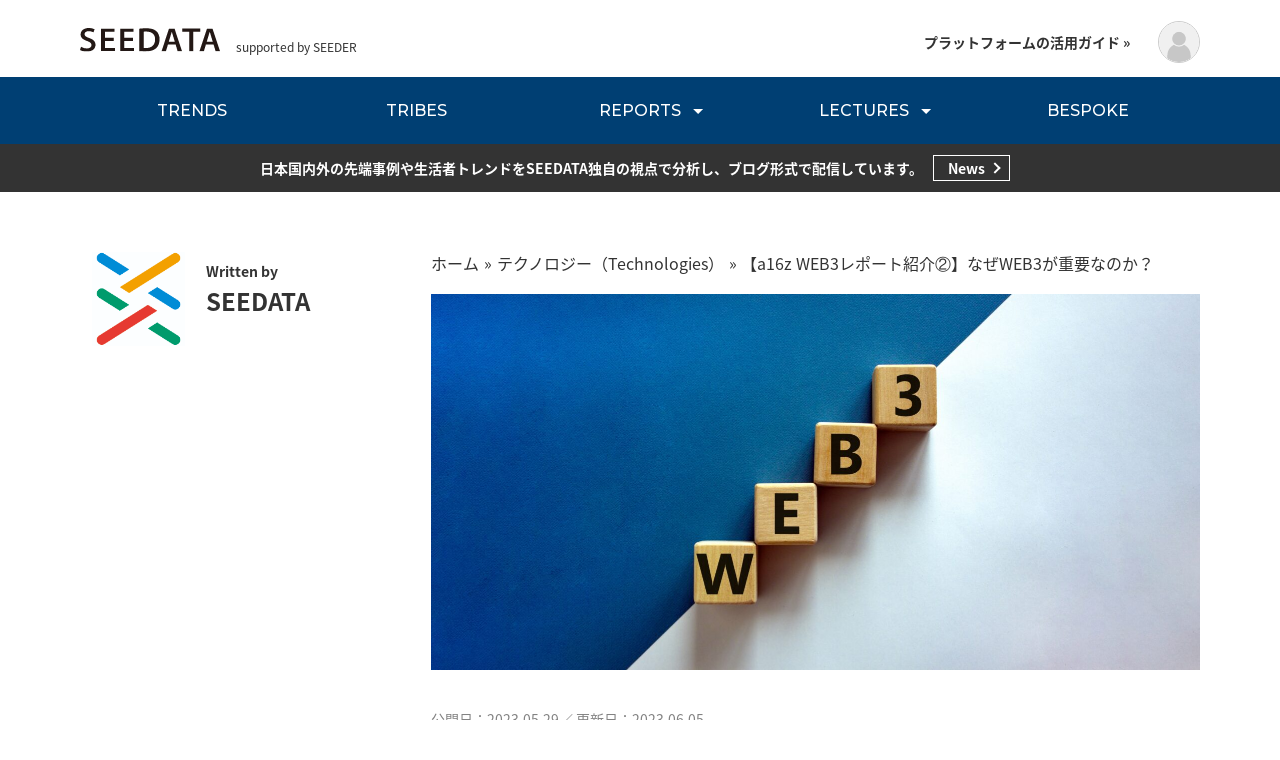

--- FILE ---
content_type: text/html; charset=UTF-8
request_url: https://seedata.jp/%E3%80%90a16z-web3%E3%83%AC%E3%83%9D%E3%83%BC%E3%83%88%E7%B4%B9%E4%BB%8B%E2%91%A1%E3%80%91%E3%81%AA%E3%81%9Cweb3%E3%81%8C%E9%87%8D%E8%A6%81%E3%81%AA%E3%81%AE%E3%81%8B%EF%BC%9F/
body_size: 16761
content:
<!DOCTYPE html>
<html dir="ltr" lang="ja"
	prefix="og: https://ogp.me/ns#" >
<head>
<meta charset="UTF-8">
<meta name="viewport" content="width=device-width, initial-scale=1">
<link rel="profile" href="https://gmpg.org/xfn/11">
<link rel="icon" href="https://seedata.jp/wp-content/themes/astra/favicon.ico" />
<title>【a16z WEB3レポート紹介②】なぜWEB3が重要なのか？ - SEEDATA</title>

		<!-- All in One SEO 4.2.3.1 -->
		<meta name="description" content="a16z WEB3レポート紹介第2回です。 前回に引き続き、「2023 State of Crypto Rep" />
		<meta name="robots" content="max-image-preview:large" />
		<link rel="canonical" href="https://seedata.jp/%e3%80%90a16z-web3%e3%83%ac%e3%83%9d%e3%83%bc%e3%83%88%e7%b4%b9%e4%bb%8b%e2%91%a1%e3%80%91%e3%81%aa%e3%81%9cweb3%e3%81%8c%e9%87%8d%e8%a6%81%e3%81%aa%e3%81%ae%e3%81%8b%ef%bc%9f/" />
		<meta name="generator" content="All in One SEO (AIOSEO) 4.2.3.1 " />
		<meta property="og:locale" content="ja_JP" />
		<meta property="og:site_name" content="SEEDATA -" />
		<meta property="og:type" content="article" />
		<meta property="og:title" content="【a16z WEB3レポート紹介②】なぜWEB3が重要なのか？ - SEEDATA" />
		<meta property="og:description" content="a16z WEB3レポート紹介第2回です。 前回に引き続き、「2023 State of Crypto Rep" />
		<meta property="og:url" content="https://seedata.jp/%e3%80%90a16z-web3%e3%83%ac%e3%83%9d%e3%83%bc%e3%83%88%e7%b4%b9%e4%bb%8b%e2%91%a1%e3%80%91%e3%81%aa%e3%81%9cweb3%e3%81%8c%e9%87%8d%e8%a6%81%e3%81%aa%e3%81%ae%e3%81%8b%ef%bc%9f/" />
		<meta property="og:image" content="https://seedata.jp/wp-content/uploads/2023/05/shutterstock_2097237754-scaled.jpg" />
		<meta property="og:image:secure_url" content="https://seedata.jp/wp-content/uploads/2023/05/shutterstock_2097237754-scaled.jpg" />
		<meta property="og:image:width" content="2560" />
		<meta property="og:image:height" content="1252" />
		<meta property="article:published_time" content="2023-05-29T01:30:13+00:00" />
		<meta property="article:modified_time" content="2023-06-04T15:17:29+00:00" />
		<meta name="twitter:card" content="summary_large_image" />
		<meta name="twitter:title" content="【a16z WEB3レポート紹介②】なぜWEB3が重要なのか？ - SEEDATA" />
		<meta name="twitter:description" content="a16z WEB3レポート紹介第2回です。 前回に引き続き、「2023 State of Crypto Rep" />
		<meta name="twitter:image" content="https://seedata.jp/wp-content/uploads/2023/05/shutterstock_2097237754-scaled.jpg" />
		<script type="application/ld+json" class="aioseo-schema">
			{"@context":"https:\/\/schema.org","@graph":[{"@type":"WebSite","@id":"https:\/\/seedata.jp\/#website","url":"https:\/\/seedata.jp\/","name":"SEEDATA","inLanguage":"ja","publisher":{"@id":"https:\/\/seedata.jp\/#organization"}},{"@type":"Organization","@id":"https:\/\/seedata.jp\/#organization","name":"SEEDATA GLOBAL","url":"https:\/\/seedata.jp\/","logo":{"@type":"ImageObject","@id":"https:\/\/seedata.jp\/#organizationLogo","url":"https:\/\/seedata.jp\/wp-content\/uploads\/2023\/01\/site-logo.png","width":819,"height":195},"image":{"@id":"https:\/\/seedata.jp\/#organizationLogo"}},{"@type":"BreadcrumbList","@id":"https:\/\/seedata.jp\/%e3%80%90a16z-web3%e3%83%ac%e3%83%9d%e3%83%bc%e3%83%88%e7%b4%b9%e4%bb%8b%e2%91%a1%e3%80%91%e3%81%aa%e3%81%9cweb3%e3%81%8c%e9%87%8d%e8%a6%81%e3%81%aa%e3%81%ae%e3%81%8b%ef%bc%9f\/#breadcrumblist","itemListElement":[{"@type":"ListItem","@id":"https:\/\/seedata.jp\/#listItem","position":1,"item":{"@type":"WebPage","@id":"https:\/\/seedata.jp\/","name":"\u30db\u30fc\u30e0","description":"\u65e5\u672c\u56fd\u5185\u5916\u306e\u5148\u7aef\u4e8b\u4f8b\u3084\u751f\u6d3b\u8005\u30c8\u30ec\u30f3\u30c9\u3092\u72ec\u81ea\u306e\u8996\u70b9\u3067\u5206\u6790\u3057\u3001\u914d\u4fe1\u3092\u3059\u308b\u30d7\u30e9\u30c3\u30c8\u30d5\u30a9\u30fc\u30e0\u3067\u3059\u3002","url":"https:\/\/seedata.jp\/"},"nextItem":"https:\/\/seedata.jp\/%e3%80%90a16z-web3%e3%83%ac%e3%83%9d%e3%83%bc%e3%83%88%e7%b4%b9%e4%bb%8b%e2%91%a1%e3%80%91%e3%81%aa%e3%81%9cweb3%e3%81%8c%e9%87%8d%e8%a6%81%e3%81%aa%e3%81%ae%e3%81%8b%ef%bc%9f\/#listItem"},{"@type":"ListItem","@id":"https:\/\/seedata.jp\/%e3%80%90a16z-web3%e3%83%ac%e3%83%9d%e3%83%bc%e3%83%88%e7%b4%b9%e4%bb%8b%e2%91%a1%e3%80%91%e3%81%aa%e3%81%9cweb3%e3%81%8c%e9%87%8d%e8%a6%81%e3%81%aa%e3%81%ae%e3%81%8b%ef%bc%9f\/#listItem","position":2,"item":{"@type":"WebPage","@id":"https:\/\/seedata.jp\/%e3%80%90a16z-web3%e3%83%ac%e3%83%9d%e3%83%bc%e3%83%88%e7%b4%b9%e4%bb%8b%e2%91%a1%e3%80%91%e3%81%aa%e3%81%9cweb3%e3%81%8c%e9%87%8d%e8%a6%81%e3%81%aa%e3%81%ae%e3%81%8b%ef%bc%9f\/","name":"\u3010a16z WEB3\u30ec\u30dd\u30fc\u30c8\u7d39\u4ecb\u2461\u3011\u306a\u305cWEB3\u304c\u91cd\u8981\u306a\u306e\u304b\uff1f","description":"a16z WEB3\u30ec\u30dd\u30fc\u30c8\u7d39\u4ecb\u7b2c2\u56de\u3067\u3059\u3002 \u524d\u56de\u306b\u5f15\u304d\u7d9a\u304d\u3001\u300c2023 State of Crypto Rep","url":"https:\/\/seedata.jp\/%e3%80%90a16z-web3%e3%83%ac%e3%83%9d%e3%83%bc%e3%83%88%e7%b4%b9%e4%bb%8b%e2%91%a1%e3%80%91%e3%81%aa%e3%81%9cweb3%e3%81%8c%e9%87%8d%e8%a6%81%e3%81%aa%e3%81%ae%e3%81%8b%ef%bc%9f\/"},"previousItem":"https:\/\/seedata.jp\/#listItem"}]},{"@type":"Person","@id":"https:\/\/seedata.jp\/author\/poke_htonickh_monn\/#author","url":"https:\/\/seedata.jp\/author\/poke_htonickh_monn\/","name":"\u6ce2\u591a\u91ce\u79c0\u6a39","image":{"@type":"ImageObject","@id":"https:\/\/seedata.jp\/%e3%80%90a16z-web3%e3%83%ac%e3%83%9d%e3%83%bc%e3%83%88%e7%b4%b9%e4%bb%8b%e2%91%a1%e3%80%91%e3%81%aa%e3%81%9cweb3%e3%81%8c%e9%87%8d%e8%a6%81%e3%81%aa%e3%81%ae%e3%81%8b%ef%bc%9f\/#authorImage","url":"https:\/\/secure.gravatar.com\/avatar\/d634ad712343bbe8f0f744e207d4890fb35986e368bc30385eed0cd4330df6bd?s=96&d=mm&r=g","width":96,"height":96,"caption":"\u6ce2\u591a\u91ce\u79c0\u6a39"}},{"@type":"WebPage","@id":"https:\/\/seedata.jp\/%e3%80%90a16z-web3%e3%83%ac%e3%83%9d%e3%83%bc%e3%83%88%e7%b4%b9%e4%bb%8b%e2%91%a1%e3%80%91%e3%81%aa%e3%81%9cweb3%e3%81%8c%e9%87%8d%e8%a6%81%e3%81%aa%e3%81%ae%e3%81%8b%ef%bc%9f\/#webpage","url":"https:\/\/seedata.jp\/%e3%80%90a16z-web3%e3%83%ac%e3%83%9d%e3%83%bc%e3%83%88%e7%b4%b9%e4%bb%8b%e2%91%a1%e3%80%91%e3%81%aa%e3%81%9cweb3%e3%81%8c%e9%87%8d%e8%a6%81%e3%81%aa%e3%81%ae%e3%81%8b%ef%bc%9f\/","name":"\u3010a16z WEB3\u30ec\u30dd\u30fc\u30c8\u7d39\u4ecb\u2461\u3011\u306a\u305cWEB3\u304c\u91cd\u8981\u306a\u306e\u304b\uff1f - SEEDATA","description":"a16z WEB3\u30ec\u30dd\u30fc\u30c8\u7d39\u4ecb\u7b2c2\u56de\u3067\u3059\u3002 \u524d\u56de\u306b\u5f15\u304d\u7d9a\u304d\u3001\u300c2023 State of Crypto Rep","inLanguage":"ja","isPartOf":{"@id":"https:\/\/seedata.jp\/#website"},"breadcrumb":{"@id":"https:\/\/seedata.jp\/%e3%80%90a16z-web3%e3%83%ac%e3%83%9d%e3%83%bc%e3%83%88%e7%b4%b9%e4%bb%8b%e2%91%a1%e3%80%91%e3%81%aa%e3%81%9cweb3%e3%81%8c%e9%87%8d%e8%a6%81%e3%81%aa%e3%81%ae%e3%81%8b%ef%bc%9f\/#breadcrumblist"},"author":"https:\/\/seedata.jp\/author\/poke_htonickh_monn\/#author","creator":"https:\/\/seedata.jp\/author\/poke_htonickh_monn\/#author","image":{"@type":"ImageObject","@id":"https:\/\/seedata.jp\/#mainImage","url":"https:\/\/seedata.jp\/wp-content\/uploads\/2023\/05\/shutterstock_2097237754-scaled.jpg","width":2560,"height":1252},"primaryImageOfPage":{"@id":"https:\/\/seedata.jp\/%e3%80%90a16z-web3%e3%83%ac%e3%83%9d%e3%83%bc%e3%83%88%e7%b4%b9%e4%bb%8b%e2%91%a1%e3%80%91%e3%81%aa%e3%81%9cweb3%e3%81%8c%e9%87%8d%e8%a6%81%e3%81%aa%e3%81%ae%e3%81%8b%ef%bc%9f\/#mainImage"},"datePublished":"2023-05-29T01:30:13+09:00","dateModified":"2023-06-04T15:17:29+09:00"},{"@type":"BlogPosting","@id":"https:\/\/seedata.jp\/%e3%80%90a16z-web3%e3%83%ac%e3%83%9d%e3%83%bc%e3%83%88%e7%b4%b9%e4%bb%8b%e2%91%a1%e3%80%91%e3%81%aa%e3%81%9cweb3%e3%81%8c%e9%87%8d%e8%a6%81%e3%81%aa%e3%81%ae%e3%81%8b%ef%bc%9f\/#blogposting","name":"\u3010a16z WEB3\u30ec\u30dd\u30fc\u30c8\u7d39\u4ecb\u2461\u3011\u306a\u305cWEB3\u304c\u91cd\u8981\u306a\u306e\u304b\uff1f - SEEDATA","description":"a16z WEB3\u30ec\u30dd\u30fc\u30c8\u7d39\u4ecb\u7b2c2\u56de\u3067\u3059\u3002 \u524d\u56de\u306b\u5f15\u304d\u7d9a\u304d\u3001\u300c2023 State of Crypto Rep","inLanguage":"ja","headline":"\u3010a16z WEB3\u30ec\u30dd\u30fc\u30c8\u7d39\u4ecb\u2461\u3011\u306a\u305cWEB3\u304c\u91cd\u8981\u306a\u306e\u304b\uff1f","author":{"@id":"https:\/\/seedata.jp\/author\/poke_htonickh_monn\/#author"},"publisher":{"@id":"https:\/\/seedata.jp\/#organization"},"datePublished":"2023-05-29T01:30:13+09:00","dateModified":"2023-06-04T15:17:29+09:00","commentCount":13,"articleSection":"WEB3, \u30c6\u30af\u30ce\u30ed\u30b8\u30fc\uff08Technologies\uff09, Technologies","mainEntityOfPage":{"@id":"https:\/\/seedata.jp\/%e3%80%90a16z-web3%e3%83%ac%e3%83%9d%e3%83%bc%e3%83%88%e7%b4%b9%e4%bb%8b%e2%91%a1%e3%80%91%e3%81%aa%e3%81%9cweb3%e3%81%8c%e9%87%8d%e8%a6%81%e3%81%aa%e3%81%ae%e3%81%8b%ef%bc%9f\/#webpage"},"isPartOf":{"@id":"https:\/\/seedata.jp\/%e3%80%90a16z-web3%e3%83%ac%e3%83%9d%e3%83%bc%e3%83%88%e7%b4%b9%e4%bb%8b%e2%91%a1%e3%80%91%e3%81%aa%e3%81%9cweb3%e3%81%8c%e9%87%8d%e8%a6%81%e3%81%aa%e3%81%ae%e3%81%8b%ef%bc%9f\/#webpage"},"image":{"@type":"ImageObject","@id":"https:\/\/seedata.jp\/#articleImage","url":"https:\/\/seedata.jp\/wp-content\/uploads\/2023\/05\/shutterstock_2097237754-scaled.jpg","width":2560,"height":1252}}]}
		</script>
		<!-- All in One SEO -->

<link rel='dns-prefetch' href='//seedata.jp' />
<link rel='dns-prefetch' href='//js.hs-scripts.com' />
<link rel="alternate" type="application/rss+xml" title="SEEDATA &raquo; フィード" href="https://seedata.jp/feed/" />
<link rel="alternate" title="oEmbed (JSON)" type="application/json+oembed" href="https://seedata.jp/wp-json/oembed/1.0/embed?url=https%3A%2F%2Fseedata.jp%2F%25e3%2580%2590a16z-web3%25e3%2583%25ac%25e3%2583%259d%25e3%2583%25bc%25e3%2583%2588%25e7%25b4%25b9%25e4%25bb%258b%25e2%2591%25a1%25e3%2580%2591%25e3%2581%25aa%25e3%2581%259cweb3%25e3%2581%258c%25e9%2587%258d%25e8%25a6%2581%25e3%2581%25aa%25e3%2581%25ae%25e3%2581%258b%25ef%25bc%259f%2F" />
<link rel="alternate" title="oEmbed (XML)" type="text/xml+oembed" href="https://seedata.jp/wp-json/oembed/1.0/embed?url=https%3A%2F%2Fseedata.jp%2F%25e3%2580%2590a16z-web3%25e3%2583%25ac%25e3%2583%259d%25e3%2583%25bc%25e3%2583%2588%25e7%25b4%25b9%25e4%25bb%258b%25e2%2591%25a1%25e3%2580%2591%25e3%2581%25aa%25e3%2581%259cweb3%25e3%2581%258c%25e9%2587%258d%25e8%25a6%2581%25e3%2581%25aa%25e3%2581%25ae%25e3%2581%258b%25ef%25bc%259f%2F&#038;format=xml" />
<style id='wp-img-auto-sizes-contain-inline-css'>
img:is([sizes=auto i],[sizes^="auto," i]){contain-intrinsic-size:3000px 1500px}
/*# sourceURL=wp-img-auto-sizes-contain-inline-css */
</style>
<link rel='stylesheet' id='wc-blocks-integration-css' href='https://seedata.jp/wp-content/plugins/woocommerce-subscriptions/vendor/woocommerce/subscriptions-core/build/index.css?ver=6.7.1' media='all' />
<link rel='stylesheet' id='astra-theme-css-css' href='https://seedata.jp/wp-content/themes/astra/assets/css/minified/style.min.css?ver=2.3.5' media='all' />
<style id='astra-theme-css-inline-css'>
html{font-size:93.75%;}a,.page-title{color:#0274be;}a:hover,a:focus{color:#3a3a3a;}body,button,input,select,textarea,.ast-button,.ast-custom-button{font-family:-apple-system,BlinkMacSystemFont,Segoe UI,Roboto,Oxygen-Sans,Ubuntu,Cantarell,Helvetica Neue,sans-serif;font-weight:inherit;font-size:15px;font-size:1rem;}blockquote{color:#000000;}.site-title{font-size:35px;font-size:2.3333333333333rem;}.ast-archive-description .ast-archive-title{font-size:40px;font-size:2.6666666666667rem;}.site-header .site-description{font-size:15px;font-size:1rem;}.entry-title{font-size:40px;font-size:2.6666666666667rem;}.comment-reply-title{font-size:24px;font-size:1.6rem;}.ast-comment-list #cancel-comment-reply-link{font-size:15px;font-size:1rem;}h1,.entry-content h1{font-size:40px;font-size:2.6666666666667rem;}h2,.entry-content h2{font-size:30px;font-size:2rem;}h3,.entry-content h3{font-size:25px;font-size:1.6666666666667rem;}h4,.entry-content h4{font-size:20px;font-size:1.3333333333333rem;}h5,.entry-content h5{font-size:18px;font-size:1.2rem;}h6,.entry-content h6{font-size:15px;font-size:1rem;}.ast-single-post .entry-title,.page-title{font-size:30px;font-size:2rem;}#secondary,#secondary button,#secondary input,#secondary select,#secondary textarea{font-size:15px;font-size:1rem;}::selection{background-color:#0274be;color:#ffffff;}body,h1,.entry-title a,.entry-content h1,h2,.entry-content h2,h3,.entry-content h3,h4,.entry-content h4,h5,.entry-content h5,h6,.entry-content h6,.wc-block-grid__product-title{color:#3a3a3a;}.tagcloud a:hover,.tagcloud a:focus,.tagcloud a.current-item{color:#ffffff;border-color:#0274be;background-color:#0274be;}.main-header-menu a,.ast-header-custom-item a{color:#3a3a3a;}.main-header-menu li:hover > a,.main-header-menu li:hover > .ast-menu-toggle,.main-header-menu .ast-masthead-custom-menu-items a:hover,.main-header-menu li.focus > a,.main-header-menu li.focus > .ast-menu-toggle,.main-header-menu .current-menu-item > a,.main-header-menu .current-menu-ancestor > a,.main-header-menu .current_page_item > a,.main-header-menu .current-menu-item > .ast-menu-toggle,.main-header-menu .current-menu-ancestor > .ast-menu-toggle,.main-header-menu .current_page_item > .ast-menu-toggle{color:#0274be;}input:focus,input[type="text"]:focus,input[type="email"]:focus,input[type="url"]:focus,input[type="password"]:focus,input[type="reset"]:focus,input[type="search"]:focus,textarea:focus{border-color:#0274be;}input[type="radio"]:checked,input[type=reset],input[type="checkbox"]:checked,input[type="checkbox"]:hover:checked,input[type="checkbox"]:focus:checked,input[type=range]::-webkit-slider-thumb{border-color:#0274be;background-color:#0274be;box-shadow:none;}.site-footer a:hover + .post-count,.site-footer a:focus + .post-count{background:#0274be;border-color:#0274be;}.footer-adv .footer-adv-overlay{border-top-style:solid;border-top-color:#7a7a7a;}.ast-comment-meta{line-height:1.666666667;font-size:12px;font-size:0.8rem;}.single .nav-links .nav-previous,.single .nav-links .nav-next,.single .ast-author-details .author-title,.ast-comment-meta{color:#0274be;}.entry-meta,.entry-meta *{line-height:1.45;color:#0274be;}.entry-meta a:hover,.entry-meta a:hover *,.entry-meta a:focus,.entry-meta a:focus *{color:#3a3a3a;}.ast-404-layout-1 .ast-404-text{font-size:200px;font-size:13.333333333333rem;}.widget-title{font-size:21px;font-size:1.4rem;color:#3a3a3a;}#cat option,.secondary .calendar_wrap thead a,.secondary .calendar_wrap thead a:visited{color:#0274be;}.secondary .calendar_wrap #today,.ast-progress-val span{background:#0274be;}.secondary a:hover + .post-count,.secondary a:focus + .post-count{background:#0274be;border-color:#0274be;}.calendar_wrap #today > a{color:#ffffff;}.ast-pagination a,.page-links .page-link,.single .post-navigation a{color:#0274be;}.ast-pagination a:hover,.ast-pagination a:focus,.ast-pagination > span:hover:not(.dots),.ast-pagination > span.current,.page-links > .page-link,.page-links .page-link:hover,.post-navigation a:hover{color:#3a3a3a;}.ast-header-break-point .ast-mobile-menu-buttons-minimal.menu-toggle{background:transparent;color:#0274be;}.ast-header-break-point .ast-mobile-menu-buttons-outline.menu-toggle{background:transparent;border:1px solid #0274be;color:#0274be;}.ast-header-break-point .ast-mobile-menu-buttons-fill.menu-toggle{background:#0274be;}.wp-block-button .wp-block-button__link,{color:#ffffff;}.wp-block-button .wp-block-button__link{border-radius:2px;padding-top:10px;padding-right:40px;padding-bottom:10px;padding-left:40px;}.wp-block-button .wp-block-button__link:hover,.wp-block-button .wp-block-button__link:focus{color:#ffffff;background-color:#3a3a3a;border-color:#3a3a3a;}.menu-toggle,button,.ast-button,.ast-custom-button,.button,input#submit,input[type="button"],input[type="submit"],input[type="reset"]{border-style:solid;border-top-width:0;border-right-width:0;border-left-width:0;border-bottom-width:0;color:#ffffff;border-color:#0274be;background-color:#0274be;border-radius:2px;padding-top:10px;padding-right:40px;padding-bottom:10px;padding-left:40px;font-family:inherit;font-weight:inherit;line-height:1;}button:focus,.menu-toggle:hover,button:hover,.ast-button:hover,.button:hover,input[type=reset]:hover,input[type=reset]:focus,input#submit:hover,input#submit:focus,input[type="button"]:hover,input[type="button"]:focus,input[type="submit"]:hover,input[type="submit"]:focus{color:#ffffff;background-color:#3a3a3a;border-color:#3a3a3a;}@media (min-width:545px){.ast-page-builder-template .comments-area,.single.ast-page-builder-template .entry-header,.single.ast-page-builder-template .post-navigation{max-width:1240px;margin-left:auto;margin-right:auto;}}@media (max-width:768px){.ast-archive-description .ast-archive-title{font-size:40px;}.entry-title{font-size:30px;}h1,.entry-content h1{font-size:30px;}h2,.entry-content h2{font-size:25px;}h3,.entry-content h3{font-size:20px;}.ast-single-post .entry-title,.page-title{font-size:30px;}}@media (max-width:544px){.ast-archive-description .ast-archive-title{font-size:40px;}.entry-title{font-size:30px;}h1,.entry-content h1{font-size:30px;}h2,.entry-content h2{font-size:25px;}h3,.entry-content h3{font-size:20px;}.ast-single-post .entry-title,.page-title{font-size:30px;}}@media (max-width:768px){html{font-size:85.5%;}}@media (max-width:544px){html{font-size:85.5%;}}@media (min-width:769px){.ast-container{max-width:1240px;}}@font-face {font-family: "Astra";src: url(https://seedata.jp/wp-content/themes/astra/assets/fonts/astra.woff) format("woff"),url(https://seedata.jp/wp-content/themes/astra/assets/fonts/astra.ttf) format("truetype"),url(https://seedata.jp/wp-content/themes/astra/assets/fonts/astra.svg#astra) format("svg");font-weight: normal;font-style: normal;font-display: fallback;}@media (max-width:921px) {.main-header-bar .main-header-bar-navigation{display:none;}}.ast-desktop .main-header-menu.submenu-with-border .sub-menu,.ast-desktop .main-header-menu.submenu-with-border .children,.ast-desktop .main-header-menu.submenu-with-border .astra-full-megamenu-wrapper{border-color:#0274be;}.ast-desktop .main-header-menu.submenu-with-border .sub-menu,.ast-desktop .main-header-menu.submenu-with-border .children{border-top-width:2px;border-right-width:0px;border-left-width:0px;border-bottom-width:0px;border-style:solid;}.ast-desktop .main-header-menu.submenu-with-border .sub-menu .sub-menu,.ast-desktop .main-header-menu.submenu-with-border .children .children{top:-2px;}.ast-desktop .main-header-menu.submenu-with-border .sub-menu a,.ast-desktop .main-header-menu.submenu-with-border .children a{border-bottom-width:0px;border-style:solid;border-color:#eaeaea;}@media (min-width:769px){.main-header-menu .sub-menu li.ast-left-align-sub-menu:hover > ul,.main-header-menu .sub-menu li.ast-left-align-sub-menu.focus > ul{margin-left:-0px;}}.ast-small-footer{border-top-style:solid;border-top-width:1px;border-top-color:#7a7a7a;}.ast-small-footer-wrap{text-align:center;}@media (max-width:920px){.ast-404-layout-1 .ast-404-text{font-size:100px;font-size:6.6666666666667rem;}}.ast-breadcrumbs .trail-browse,.ast-breadcrumbs .trail-items,.ast-breadcrumbs .trail-items li{display:inline-block;margin:0;padding:0;border:none;background:inherit;text-indent:0;}.ast-breadcrumbs .trail-browse{font-size:inherit;font-style:inherit;font-weight:inherit;color:inherit;}.ast-breadcrumbs .trail-items{list-style:none;}.trail-items li::after{padding:0 0.3em;content:"\00bb";}.trail-items li:last-of-type::after{display:none;}.trail-items li::after{content:"\00bb";}.ast-breadcrumbs-wrapper,.ast-breadcrumbs-wrapper a{font-family:inherit;font-weight:inherit;}.ast-default-menu-enable.ast-main-header-nav-open.ast-header-break-point .main-header-bar.ast-header-breadcrumb,.ast-main-header-nav-open .main-header-bar.ast-header-breadcrumb{padding-top:1em;padding-bottom:1em;}.ast-header-break-point .main-header-bar.ast-header-breadcrumb{border-bottom-width:1px;border-bottom-color:#eaeaea;border-bottom-style:solid;}.ast-breadcrumbs-wrapper{line-height:1.4;}.ast-breadcrumbs-wrapper .rank-math-breadcrumb p{margin-bottom:0px;}.ast-breadcrumbs-wrapper{display:block;width:100%;}.ast-header-break-point .site-header{border-bottom-width:1px;}@media (min-width:769px){.main-header-bar{border-bottom-width:1px;}}@media (min-width:769px){#primary{width:70%;}#secondary{width:30%;}}.ast-safari-browser-less-than-11 .main-header-menu .menu-item, .ast-safari-browser-less-than-11 .main-header-bar .ast-masthead-custom-menu-items{display:block;}.main-header-menu .menu-item, .main-header-bar .ast-masthead-custom-menu-items{-js-display:flex;display:flex;-webkit-box-pack:center;-webkit-justify-content:center;-moz-box-pack:center;-ms-flex-pack:center;justify-content:center;-webkit-box-orient:vertical;-webkit-box-direction:normal;-webkit-flex-direction:column;-moz-box-orient:vertical;-moz-box-direction:normal;-ms-flex-direction:column;flex-direction:column;}.main-header-menu > .menu-item > a{height:100%;-webkit-box-align:center;-webkit-align-items:center;-moz-box-align:center;-ms-flex-align:center;align-items:center;-js-display:flex;display:flex;}.ast-primary-menu-disabled .main-header-bar .ast-masthead-custom-menu-items{flex:unset;}
/*# sourceURL=astra-theme-css-inline-css */
</style>
<link rel='stylesheet' id='astra-menu-animation-css' href='https://seedata.jp/wp-content/themes/astra/assets/css/minified/menu-animation.min.css?ver=2.3.5' media='all' />
<style id='wp-emoji-styles-inline-css'>

	img.wp-smiley, img.emoji {
		display: inline !important;
		border: none !important;
		box-shadow: none !important;
		height: 1em !important;
		width: 1em !important;
		margin: 0 0.07em !important;
		vertical-align: -0.1em !important;
		background: none !important;
		padding: 0 !important;
	}
/*# sourceURL=wp-emoji-styles-inline-css */
</style>
<style id='wp-block-library-inline-css'>
:root{--wp-block-synced-color:#7a00df;--wp-block-synced-color--rgb:122,0,223;--wp-bound-block-color:var(--wp-block-synced-color);--wp-editor-canvas-background:#ddd;--wp-admin-theme-color:#007cba;--wp-admin-theme-color--rgb:0,124,186;--wp-admin-theme-color-darker-10:#006ba1;--wp-admin-theme-color-darker-10--rgb:0,107,160.5;--wp-admin-theme-color-darker-20:#005a87;--wp-admin-theme-color-darker-20--rgb:0,90,135;--wp-admin-border-width-focus:2px}@media (min-resolution:192dpi){:root{--wp-admin-border-width-focus:1.5px}}.wp-element-button{cursor:pointer}:root .has-very-light-gray-background-color{background-color:#eee}:root .has-very-dark-gray-background-color{background-color:#313131}:root .has-very-light-gray-color{color:#eee}:root .has-very-dark-gray-color{color:#313131}:root .has-vivid-green-cyan-to-vivid-cyan-blue-gradient-background{background:linear-gradient(135deg,#00d084,#0693e3)}:root .has-purple-crush-gradient-background{background:linear-gradient(135deg,#34e2e4,#4721fb 50%,#ab1dfe)}:root .has-hazy-dawn-gradient-background{background:linear-gradient(135deg,#faaca8,#dad0ec)}:root .has-subdued-olive-gradient-background{background:linear-gradient(135deg,#fafae1,#67a671)}:root .has-atomic-cream-gradient-background{background:linear-gradient(135deg,#fdd79a,#004a59)}:root .has-nightshade-gradient-background{background:linear-gradient(135deg,#330968,#31cdcf)}:root .has-midnight-gradient-background{background:linear-gradient(135deg,#020381,#2874fc)}:root{--wp--preset--font-size--normal:16px;--wp--preset--font-size--huge:42px}.has-regular-font-size{font-size:1em}.has-larger-font-size{font-size:2.625em}.has-normal-font-size{font-size:var(--wp--preset--font-size--normal)}.has-huge-font-size{font-size:var(--wp--preset--font-size--huge)}.has-text-align-center{text-align:center}.has-text-align-left{text-align:left}.has-text-align-right{text-align:right}.has-fit-text{white-space:nowrap!important}#end-resizable-editor-section{display:none}.aligncenter{clear:both}.items-justified-left{justify-content:flex-start}.items-justified-center{justify-content:center}.items-justified-right{justify-content:flex-end}.items-justified-space-between{justify-content:space-between}.screen-reader-text{border:0;clip-path:inset(50%);height:1px;margin:-1px;overflow:hidden;padding:0;position:absolute;width:1px;word-wrap:normal!important}.screen-reader-text:focus{background-color:#ddd;clip-path:none;color:#444;display:block;font-size:1em;height:auto;left:5px;line-height:normal;padding:15px 23px 14px;text-decoration:none;top:5px;width:auto;z-index:100000}html :where(.has-border-color){border-style:solid}html :where([style*=border-top-color]){border-top-style:solid}html :where([style*=border-right-color]){border-right-style:solid}html :where([style*=border-bottom-color]){border-bottom-style:solid}html :where([style*=border-left-color]){border-left-style:solid}html :where([style*=border-width]){border-style:solid}html :where([style*=border-top-width]){border-top-style:solid}html :where([style*=border-right-width]){border-right-style:solid}html :where([style*=border-bottom-width]){border-bottom-style:solid}html :where([style*=border-left-width]){border-left-style:solid}html :where(img[class*=wp-image-]){height:auto;max-width:100%}:where(figure){margin:0 0 1em}html :where(.is-position-sticky){--wp-admin--admin-bar--position-offset:var(--wp-admin--admin-bar--height,0px)}@media screen and (max-width:600px){html :where(.is-position-sticky){--wp-admin--admin-bar--position-offset:0px}}

/*# sourceURL=wp-block-library-inline-css */
</style><style id='global-styles-inline-css'>
:root{--wp--preset--aspect-ratio--square: 1;--wp--preset--aspect-ratio--4-3: 4/3;--wp--preset--aspect-ratio--3-4: 3/4;--wp--preset--aspect-ratio--3-2: 3/2;--wp--preset--aspect-ratio--2-3: 2/3;--wp--preset--aspect-ratio--16-9: 16/9;--wp--preset--aspect-ratio--9-16: 9/16;--wp--preset--color--black: #000000;--wp--preset--color--cyan-bluish-gray: #abb8c3;--wp--preset--color--white: #ffffff;--wp--preset--color--pale-pink: #f78da7;--wp--preset--color--vivid-red: #cf2e2e;--wp--preset--color--luminous-vivid-orange: #ff6900;--wp--preset--color--luminous-vivid-amber: #fcb900;--wp--preset--color--light-green-cyan: #7bdcb5;--wp--preset--color--vivid-green-cyan: #00d084;--wp--preset--color--pale-cyan-blue: #8ed1fc;--wp--preset--color--vivid-cyan-blue: #0693e3;--wp--preset--color--vivid-purple: #9b51e0;--wp--preset--gradient--vivid-cyan-blue-to-vivid-purple: linear-gradient(135deg,rgb(6,147,227) 0%,rgb(155,81,224) 100%);--wp--preset--gradient--light-green-cyan-to-vivid-green-cyan: linear-gradient(135deg,rgb(122,220,180) 0%,rgb(0,208,130) 100%);--wp--preset--gradient--luminous-vivid-amber-to-luminous-vivid-orange: linear-gradient(135deg,rgb(252,185,0) 0%,rgb(255,105,0) 100%);--wp--preset--gradient--luminous-vivid-orange-to-vivid-red: linear-gradient(135deg,rgb(255,105,0) 0%,rgb(207,46,46) 100%);--wp--preset--gradient--very-light-gray-to-cyan-bluish-gray: linear-gradient(135deg,rgb(238,238,238) 0%,rgb(169,184,195) 100%);--wp--preset--gradient--cool-to-warm-spectrum: linear-gradient(135deg,rgb(74,234,220) 0%,rgb(151,120,209) 20%,rgb(207,42,186) 40%,rgb(238,44,130) 60%,rgb(251,105,98) 80%,rgb(254,248,76) 100%);--wp--preset--gradient--blush-light-purple: linear-gradient(135deg,rgb(255,206,236) 0%,rgb(152,150,240) 100%);--wp--preset--gradient--blush-bordeaux: linear-gradient(135deg,rgb(254,205,165) 0%,rgb(254,45,45) 50%,rgb(107,0,62) 100%);--wp--preset--gradient--luminous-dusk: linear-gradient(135deg,rgb(255,203,112) 0%,rgb(199,81,192) 50%,rgb(65,88,208) 100%);--wp--preset--gradient--pale-ocean: linear-gradient(135deg,rgb(255,245,203) 0%,rgb(182,227,212) 50%,rgb(51,167,181) 100%);--wp--preset--gradient--electric-grass: linear-gradient(135deg,rgb(202,248,128) 0%,rgb(113,206,126) 100%);--wp--preset--gradient--midnight: linear-gradient(135deg,rgb(2,3,129) 0%,rgb(40,116,252) 100%);--wp--preset--font-size--small: 13px;--wp--preset--font-size--medium: 20px;--wp--preset--font-size--large: 36px;--wp--preset--font-size--x-large: 42px;--wp--preset--spacing--20: 0.44rem;--wp--preset--spacing--30: 0.67rem;--wp--preset--spacing--40: 1rem;--wp--preset--spacing--50: 1.5rem;--wp--preset--spacing--60: 2.25rem;--wp--preset--spacing--70: 3.38rem;--wp--preset--spacing--80: 5.06rem;--wp--preset--shadow--natural: 6px 6px 9px rgba(0, 0, 0, 0.2);--wp--preset--shadow--deep: 12px 12px 50px rgba(0, 0, 0, 0.4);--wp--preset--shadow--sharp: 6px 6px 0px rgba(0, 0, 0, 0.2);--wp--preset--shadow--outlined: 6px 6px 0px -3px rgb(255, 255, 255), 6px 6px rgb(0, 0, 0);--wp--preset--shadow--crisp: 6px 6px 0px rgb(0, 0, 0);}:where(.is-layout-flex){gap: 0.5em;}:where(.is-layout-grid){gap: 0.5em;}body .is-layout-flex{display: flex;}.is-layout-flex{flex-wrap: wrap;align-items: center;}.is-layout-flex > :is(*, div){margin: 0;}body .is-layout-grid{display: grid;}.is-layout-grid > :is(*, div){margin: 0;}:where(.wp-block-columns.is-layout-flex){gap: 2em;}:where(.wp-block-columns.is-layout-grid){gap: 2em;}:where(.wp-block-post-template.is-layout-flex){gap: 1.25em;}:where(.wp-block-post-template.is-layout-grid){gap: 1.25em;}.has-black-color{color: var(--wp--preset--color--black) !important;}.has-cyan-bluish-gray-color{color: var(--wp--preset--color--cyan-bluish-gray) !important;}.has-white-color{color: var(--wp--preset--color--white) !important;}.has-pale-pink-color{color: var(--wp--preset--color--pale-pink) !important;}.has-vivid-red-color{color: var(--wp--preset--color--vivid-red) !important;}.has-luminous-vivid-orange-color{color: var(--wp--preset--color--luminous-vivid-orange) !important;}.has-luminous-vivid-amber-color{color: var(--wp--preset--color--luminous-vivid-amber) !important;}.has-light-green-cyan-color{color: var(--wp--preset--color--light-green-cyan) !important;}.has-vivid-green-cyan-color{color: var(--wp--preset--color--vivid-green-cyan) !important;}.has-pale-cyan-blue-color{color: var(--wp--preset--color--pale-cyan-blue) !important;}.has-vivid-cyan-blue-color{color: var(--wp--preset--color--vivid-cyan-blue) !important;}.has-vivid-purple-color{color: var(--wp--preset--color--vivid-purple) !important;}.has-black-background-color{background-color: var(--wp--preset--color--black) !important;}.has-cyan-bluish-gray-background-color{background-color: var(--wp--preset--color--cyan-bluish-gray) !important;}.has-white-background-color{background-color: var(--wp--preset--color--white) !important;}.has-pale-pink-background-color{background-color: var(--wp--preset--color--pale-pink) !important;}.has-vivid-red-background-color{background-color: var(--wp--preset--color--vivid-red) !important;}.has-luminous-vivid-orange-background-color{background-color: var(--wp--preset--color--luminous-vivid-orange) !important;}.has-luminous-vivid-amber-background-color{background-color: var(--wp--preset--color--luminous-vivid-amber) !important;}.has-light-green-cyan-background-color{background-color: var(--wp--preset--color--light-green-cyan) !important;}.has-vivid-green-cyan-background-color{background-color: var(--wp--preset--color--vivid-green-cyan) !important;}.has-pale-cyan-blue-background-color{background-color: var(--wp--preset--color--pale-cyan-blue) !important;}.has-vivid-cyan-blue-background-color{background-color: var(--wp--preset--color--vivid-cyan-blue) !important;}.has-vivid-purple-background-color{background-color: var(--wp--preset--color--vivid-purple) !important;}.has-black-border-color{border-color: var(--wp--preset--color--black) !important;}.has-cyan-bluish-gray-border-color{border-color: var(--wp--preset--color--cyan-bluish-gray) !important;}.has-white-border-color{border-color: var(--wp--preset--color--white) !important;}.has-pale-pink-border-color{border-color: var(--wp--preset--color--pale-pink) !important;}.has-vivid-red-border-color{border-color: var(--wp--preset--color--vivid-red) !important;}.has-luminous-vivid-orange-border-color{border-color: var(--wp--preset--color--luminous-vivid-orange) !important;}.has-luminous-vivid-amber-border-color{border-color: var(--wp--preset--color--luminous-vivid-amber) !important;}.has-light-green-cyan-border-color{border-color: var(--wp--preset--color--light-green-cyan) !important;}.has-vivid-green-cyan-border-color{border-color: var(--wp--preset--color--vivid-green-cyan) !important;}.has-pale-cyan-blue-border-color{border-color: var(--wp--preset--color--pale-cyan-blue) !important;}.has-vivid-cyan-blue-border-color{border-color: var(--wp--preset--color--vivid-cyan-blue) !important;}.has-vivid-purple-border-color{border-color: var(--wp--preset--color--vivid-purple) !important;}.has-vivid-cyan-blue-to-vivid-purple-gradient-background{background: var(--wp--preset--gradient--vivid-cyan-blue-to-vivid-purple) !important;}.has-light-green-cyan-to-vivid-green-cyan-gradient-background{background: var(--wp--preset--gradient--light-green-cyan-to-vivid-green-cyan) !important;}.has-luminous-vivid-amber-to-luminous-vivid-orange-gradient-background{background: var(--wp--preset--gradient--luminous-vivid-amber-to-luminous-vivid-orange) !important;}.has-luminous-vivid-orange-to-vivid-red-gradient-background{background: var(--wp--preset--gradient--luminous-vivid-orange-to-vivid-red) !important;}.has-very-light-gray-to-cyan-bluish-gray-gradient-background{background: var(--wp--preset--gradient--very-light-gray-to-cyan-bluish-gray) !important;}.has-cool-to-warm-spectrum-gradient-background{background: var(--wp--preset--gradient--cool-to-warm-spectrum) !important;}.has-blush-light-purple-gradient-background{background: var(--wp--preset--gradient--blush-light-purple) !important;}.has-blush-bordeaux-gradient-background{background: var(--wp--preset--gradient--blush-bordeaux) !important;}.has-luminous-dusk-gradient-background{background: var(--wp--preset--gradient--luminous-dusk) !important;}.has-pale-ocean-gradient-background{background: var(--wp--preset--gradient--pale-ocean) !important;}.has-electric-grass-gradient-background{background: var(--wp--preset--gradient--electric-grass) !important;}.has-midnight-gradient-background{background: var(--wp--preset--gradient--midnight) !important;}.has-small-font-size{font-size: var(--wp--preset--font-size--small) !important;}.has-medium-font-size{font-size: var(--wp--preset--font-size--medium) !important;}.has-large-font-size{font-size: var(--wp--preset--font-size--large) !important;}.has-x-large-font-size{font-size: var(--wp--preset--font-size--x-large) !important;}
/*# sourceURL=global-styles-inline-css */
</style>

<style id='classic-theme-styles-inline-css'>
/*! This file is auto-generated */
.wp-block-button__link{color:#fff;background-color:#32373c;border-radius:9999px;box-shadow:none;text-decoration:none;padding:calc(.667em + 2px) calc(1.333em + 2px);font-size:1.125em}.wp-block-file__button{background:#32373c;color:#fff;text-decoration:none}
/*# sourceURL=/wp-includes/css/classic-themes.min.css */
</style>
<link rel='stylesheet' id='pz-linkcard-css' href='//seedata.jp/wp-content/uploads/pz-linkcard/style.css?ver=2.4.7.288' media='all' />
<link rel='stylesheet' id='toc-screen-css' href='https://seedata.jp/wp-content/plugins/table-of-contents-plus/screen.min.css?ver=2106' media='all' />
<link rel='stylesheet' id='woocommerce-layout-css' href='https://seedata.jp/wp-content/themes/astra/assets/css/minified/compatibility/woocommerce/woocommerce-layout.min.css?ver=2.3.5' media='all' />
<link rel='stylesheet' id='woocommerce-smallscreen-css' href='https://seedata.jp/wp-content/themes/astra/assets/css/minified/compatibility/woocommerce/woocommerce-smallscreen.min.css?ver=2.3.5' media='only screen and (max-width: 768px)' />
<link rel='stylesheet' id='woocommerce-general-css' href='https://seedata.jp/wp-content/themes/astra/assets/css/minified/compatibility/woocommerce/woocommerce.min.css?ver=2.3.5' media='all' />
<style id='woocommerce-general-inline-css'>
.woocommerce span.onsale, .wc-block-grid__product .wc-block-grid__product-onsale{background-color:#0274be;color:#ffffff;}.woocommerce a.button, .woocommerce button.button, .woocommerce .woocommerce-message a.button, .woocommerce #respond input#submit.alt, .woocommerce a.button.alt, .woocommerce button.button.alt, .woocommerce input.button.alt, .woocommerce input.button,.woocommerce input.button:disabled, .woocommerce input.button:disabled[disabled], .woocommerce input.button:disabled:hover, .woocommerce input.button:disabled[disabled]:hover, .woocommerce #respond input#submit, .woocommerce button.button.alt.disabled, .wc-block-grid__products .wc-block-grid__product .wp-block-button__link, .wc-block-grid__product-onsale{color:#ffffff;border-color:#0274be;background-color:#0274be;}.woocommerce a.button:hover, .woocommerce button.button:hover, .woocommerce .woocommerce-message a.button:hover,.woocommerce #respond input#submit:hover,.woocommerce #respond input#submit.alt:hover, .woocommerce a.button.alt:hover, .woocommerce button.button.alt:hover, .woocommerce input.button.alt:hover, .woocommerce input.button:hover, .woocommerce button.button.alt.disabled:hover, .wc-block-grid__products .wc-block-grid__product .wp-block-button__link:hover{color:#ffffff;border-color:#3a3a3a;background-color:#3a3a3a;}.woocommerce-message, .woocommerce-info{border-top-color:#0274be;}.woocommerce-message::before,.woocommerce-info::before{color:#0274be;}.woocommerce ul.products li.product .price, .woocommerce div.product p.price, .woocommerce div.product span.price, .widget_layered_nav_filters ul li.chosen a, .woocommerce-page ul.products li.product .ast-woo-product-category, .wc-layered-nav-rating a{color:#3a3a3a;}.woocommerce nav.woocommerce-pagination ul,.woocommerce nav.woocommerce-pagination ul li{border-color:#0274be;}.woocommerce nav.woocommerce-pagination ul li a:focus, .woocommerce nav.woocommerce-pagination ul li a:hover, .woocommerce nav.woocommerce-pagination ul li span.current{background:#0274be;color:#ffffff;}.woocommerce-MyAccount-navigation-link.is-active a{color:#3a3a3a;}.woocommerce .widget_price_filter .ui-slider .ui-slider-range, .woocommerce .widget_price_filter .ui-slider .ui-slider-handle{background-color:#0274be;}.woocommerce a.button, .woocommerce button.button, .woocommerce .woocommerce-message a.button, .woocommerce #respond input#submit.alt, .woocommerce a.button.alt, .woocommerce button.button.alt, .woocommerce input.button.alt, .woocommerce input.button,.woocommerce-cart table.cart td.actions .button, .woocommerce form.checkout_coupon .button, .woocommerce #respond input#submit, .wc-block-grid__products .wc-block-grid__product .wp-block-button__link{border-radius:2px;padding-top:10px;padding-right:40px;padding-bottom:10px;padding-left:40px;}.woocommerce .star-rating, .woocommerce .comment-form-rating .stars a, .woocommerce .star-rating::before{color:#0274be;}.woocommerce div.product .woocommerce-tabs ul.tabs li.active:before{background:#0274be;}.ast-site-header-cart a{color:#3a3a3a;}.ast-site-header-cart a:focus, .ast-site-header-cart a:hover, .ast-site-header-cart .current-menu-item a{color:#0274be;}.ast-cart-menu-wrap .count, .ast-cart-menu-wrap .count:after{border-color:#0274be;color:#0274be;}.ast-cart-menu-wrap:hover .count{color:#ffffff;background-color:#0274be;}.ast-site-header-cart .widget_shopping_cart .total .woocommerce-Price-amount{color:#0274be;}.woocommerce a.remove:hover, .ast-woocommerce-cart-menu .main-header-menu .woocommerce-custom-menu-item li:hover > a.remove:hover{color:#0274be;border-color:#0274be;background-color:#ffffff;}.ast-site-header-cart .widget_shopping_cart .buttons .button.checkout, .woocommerce .widget_shopping_cart .woocommerce-mini-cart__buttons .checkout.wc-forward{color:#ffffff;border-color:#3a3a3a;background-color:#3a3a3a;}.site-header .ast-site-header-cart-data .button.wc-forward, .site-header .ast-site-header-cart-data .button.wc-forward:hover{color:#ffffff;}.below-header-user-select .ast-site-header-cart .widget, .ast-above-header-section .ast-site-header-cart .widget a, .below-header-user-select .ast-site-header-cart .widget_shopping_cart a{color:#3a3a3a;}.below-header-user-select .ast-site-header-cart .widget_shopping_cart a:hover, .ast-above-header-section .ast-site-header-cart .widget_shopping_cart a:hover, .below-header-user-select .ast-site-header-cart .widget_shopping_cart a.remove:hover, .ast-above-header-section .ast-site-header-cart .widget_shopping_cart a.remove:hover{color:#0274be;}@media (min-width:769px){.ast-woo-shop-archive .site-content > .ast-container{max-width:1240px;}}
/*# sourceURL=woocommerce-general-inline-css */
</style>
<style id='woocommerce-inline-inline-css'>
.woocommerce form .form-row .required { visibility: visible; }
/*# sourceURL=woocommerce-inline-inline-css */
</style>
<link rel='stylesheet' id='wc-memberships-frontend-css' href='https://seedata.jp/wp-content/plugins/woocommerce-memberships/assets/css/frontend/wc-memberships-frontend.min.css?ver=1.23.1' media='all' />
<link rel='stylesheet' id='wc-gateway-linepay-smart-payment-buttons-css' href='https://seedata.jp/wp-content/plugins/woocommerce-for-japan/assets/css/linepay_button.css?ver=6.9' media='all' />
<link rel='stylesheet' id='astra-child-theme-css-css' href='https://seedata.jp/wp-content/themes/astra-child/style.css?ver=1.0.0' media='all' />
<script src="https://seedata.jp/wp-includes/js/jquery/jquery.min.js?ver=3.7.1" id="jquery-core-js"></script>
<script src="https://seedata.jp/wp-includes/js/jquery/jquery-migrate.min.js?ver=3.4.1" id="jquery-migrate-js"></script>
<script src="https://seedata.jp/wp-content/plugins/woocommerce/assets/js/jquery-blockui/jquery.blockUI.min.js?ver=2.7.0-wc.8.7.2" id="jquery-blockui-js" defer data-wp-strategy="defer"></script>
<script src="https://seedata.jp/wp-content/plugins/woocommerce/assets/js/js-cookie/js.cookie.min.js?ver=2.1.4-wc.8.7.2" id="js-cookie-js" defer data-wp-strategy="defer"></script>
<script id="woocommerce-js-extra">
var woocommerce_params = {"ajax_url":"/wp-admin/admin-ajax.php","wc_ajax_url":"/?wc-ajax=%%endpoint%%"};
//# sourceURL=woocommerce-js-extra
</script>
<script src="https://seedata.jp/wp-content/plugins/woocommerce/assets/js/frontend/woocommerce.min.js?ver=8.7.2" id="woocommerce-js" defer data-wp-strategy="defer"></script>
<link rel="https://api.w.org/" href="https://seedata.jp/wp-json/" /><link rel="alternate" title="JSON" type="application/json" href="https://seedata.jp/wp-json/wp/v2/posts/18104" /><link rel="EditURI" type="application/rsd+xml" title="RSD" href="https://seedata.jp/xmlrpc.php?rsd" />
<meta name="generator" content="WordPress 6.9" />
<meta name="generator" content="WooCommerce 8.7.2" />
<link rel='shortlink' href='https://seedata.jp/?p=18104' />
			<!-- DO NOT COPY THIS SNIPPET! Start of Page Analytics Tracking for HubSpot WordPress plugin v9.2.81-->
			<script type="text/javascript" class="hsq-set-content-id" data-content-id="blog-post">
				var _hsq = _hsq || [];
				_hsq.push(["setContentType", "blog-post"]);
			</script>
			<!-- DO NOT COPY THIS SNIPPET! End of Page Analytics Tracking for HubSpot WordPress plugin -->
			<link rel="pingback" href="https://seedata.jp/xmlrpc.php">
	<noscript><style>.woocommerce-product-gallery{ opacity: 1 !important; }</style></noscript>
	<style>.recentcomments a{display:inline !important;padding:0 !important;margin:0 !important;}</style><link rel="stylesheet" href="https://seedata.jp/wp-content/themes/astra/assets/css/base.css" type="text/css" />
<link rel="stylesheet" href="https://seedata.jp/wp-content/themes/astra/assets/css/rwd.css" type="text/css" />
<link rel="stylesheet" href="https://seedata.jp/wp-content/themes/astra/packages/site-nav/css/style.css" />
<link rel="preconnect" href="https://fonts.gstatic.com">
<link href="https://fonts.googleapis.com/css2?family=Montserrat:wght@300;400;500;700;900&display=swap" rel="stylesheet">
<link href="https://fonts.googleapis.com/earlyaccess/notosansjapanese.css" rel="stylesheet" />
<script>
  dataLayer = [{
    'loggedIn': false  }];
  </script>

<!-- Google Tag Manager -->
<script>(function(w,d,s,l,i){w[l]=w[l]||[];w[l].push({'gtm.start':
new Date().getTime(),event:'gtm.js'});var f=d.getElementsByTagName(s)[0],
j=d.createElement(s),dl=l!='dataLayer'?'&l='+l:'';j.async=true;j.src=
'https://www.googletagmanager.com/gtm.js?id='+i+dl;f.parentNode.insertBefore(j,f);
})(window,document,'script','dataLayer','GTM-WTZS6D4J');</script>
<!-- End Google Tag Manager -->

</head>
<body data-rsssl=1 itemtype='https://schema.org/Blog' itemscope='itemscope' class="wp-singular post-template-default single single-post postid-18104 single-format-standard wp-custom-logo wp-theme-astra wp-child-theme-astra-child theme-astra woocommerce-no-js ast-desktop ast-separate-container ast-right-sidebar astra-2.3.5 ast-header-custom-item-inside group-blog ast-blog-single-style-1 ast-single-post ast-inherit-site-logo-transparent ast-normal-title-enabled">

<!-- Google Tag Manager (noscript) -->
<noscript><iframe src="https://www.googletagmanager.com/ns.html?id=GTM-WTZS6D4J"
height="0" width="0" style="display:none;visibility:hidden"></iframe></noscript>
<!-- End Google Tag Manager (noscript) -->

    <div class="container">
        <header id="top" class="site-header">
        	<div class="header-in in-cont">
						<a href="/" class="">
							<img src="https://seedata.jp/wp-content/themes/astra-child/images/common/logo.svg" alt="SEEDATALAB" class="header-logo">
						</a>
						<p class="header_copy">supported by SEEDER</p>
					</div>
					<nav class="site-nav">
						<button
							type="button"
							class="site-nav__drawer-button"
						>
							<span class="site-nav__drawer-button-icon"></span>
						</button>
						<div class="site-nav__content">
							<ul class="site-nav__nav-list">
								<li><a href="/trends/">TRENDS</a></li>
								<li><a href="/tribes/">TRIBES</a></li>
								<li><button type="button">REPORTS</button>
									<ul>
										<li><a href="/editorial-report/">EDITORIAL REPORT</a></li>
										<li><a href="/zs-report/">Zsレポート</a></li>
										<li><a href="/distribution-report/">流通レポート</a></li>
										<li><a href="/journey-review/">JOURNEY REVIEW</a></li>
										<li><a href="/dnvb-report/">DNVB REPORT</a></li>
										<li><a href="/shop/">TRIBE REPORTS</a></li>
									</ul>
								</li>
								<li><button type="button">LECTURES</button>
									<ul>
										<li><a href="/introduction-video/">各種データのご紹介</a></li>
										<li><a href="/planning-method/">Planning Method</a></li>
									</ul>
								</li>
								<li><a href="/bespoke/">BESPOKE</a></li>
								<li class="-onlySmallScreen"><a href="/news/">NEWS</a></li>
							</ul>
						</div>
					</nav>

			<div class="header_tour">
				<button data-flyout-guide-trigger>プラットフォームの活用ガイド »</button>
			</div>

			<div class="tour_wrap">
				<div
					class="tour_cont"
					data-flyout-guide
				>
					<div class="tour_cont_in" data-flyout-guide-panel-wrapper>
						<div class="tour_box tour_first" data-flyout-guide-panel="0">
							<ul class="tour_menu">
								<li>
									<button type="button" data-flyout-guide-to="1">
										<img src="https://seedata.jp/wp-content/themes/astra-child/images/icon_header/tour_icon1.svg">
										<h2>最新トレンドを<br>読み解く</h2>
									</button>
								</li>
								<li>
									<button type="button" data-flyout-guide-to="2">
										<img src="https://seedata.jp/wp-content/themes/astra-child/images/icon_header/tour_icon2.svg">
										<h2>トライブを使い<br>未来洞察を行う</h2>
									</button>
								</li>
								<li>
									<button type="button" data-flyout-guide-to="3">
										<img src="https://seedata.jp/wp-content/themes/astra-child/images/icon_header/tour_icon3.svg">
										<h2>各種レポートを<br>活用する</h2>
									</button>
								</li>
								<li>
									<button type="button" data-flyout-guide-to="4">
										<img src="https://seedata.jp/wp-content/themes/astra-child/images/icon_header/tour_icon4.svg">
										<h2>商品やサービスの<br>アイデアを作る</h2>
									</button>
								</li>
							</ul>
						</div>
						<div class="tour_box tour_sec" data-flyout-guide-panel="1">
							<button class="tour_back" type="button" data-flyout-guide-to="0">&#171&ensp;ガイド一覧に戻る</button>
							<div class="tour_box-head">
								<div class="tour_box_head_img">
									<img src="https://seedata.jp/wp-content/themes/astra-child/images/icon_header/tour_icon1.svg">
								</div>
								<div class="tour_box_head_cont">
									<h2>最新トレンドを読み解く</h2>
									<p>
										世界で起きている様々なカテゴリーの最新トレンドを捉えましょう
									</p>
								</div>
							</div>
							<div class="tour_linklist">
								<ul>
									<!--<li><a href="javascript:void(0)">トライブとトレンドの関係性を知る</a></li>-->
									<li><a href="/introduction-video#tab4">TRENDSデータの紹介動画を見る</a></li>
									<li><a href="/introduction-video#tab2">TRIBEデータの紹介動画を見る</a></li>
								</ul>
							</div>
						</div>
						<div class="tour_box tour_sec" data-flyout-guide-panel="2">
							<button class="tour_back" type="button" data-flyout-guide-to="0">&#171&ensp;ガイド一覧に戻る</button>
							<div class="tour_box-head">
								<div class="tour_box_head_img">
									<img src="https://seedata.jp/wp-content/themes/astra-child/images/icon_header/tour_icon2.svg">
								</div>
								<div class="tour_box_head_cont">
									<h2>トライブを使い未来洞察を行う</h2>
									<p>
										先進的な生活者であるトライブを分析して未来の変化仮説を作りましょう
									</p>
								</div>
							</div>
							<div class="tour_linklist">
								<ul>
									<li><a href="https://seedata.jp/blog-tribe-75/">TRIBEの使い方と具体例を知る</a></li>
									<li><a href="/introduction-video#tab3">TRIBEレポートの紹介動画を見る</a></li>
									<li><a href="/introduction-video#tab5">Editorialレポートの紹介動画を見る</a></li>
									<li><a href="/introduction-video#tab10">プランニングメソッドの紹介動画を見る</a></li>
								</ul>
							</div>
						</div>
						<div class="tour_box tour_sec" data-flyout-guide-panel="3">
							<button class="tour_back" type="button" data-flyout-guide-to="0">&#171&ensp;ガイド一覧に戻る</button>
							<div class="tour_box-head">
								<div class="tour_box_head_img">
									<img src="https://seedata.jp/wp-content/themes/astra-child/images/icon_header/tour_icon3.svg">
								</div>
								<div class="tour_box_head_cont">
									<h2>各種レポートを活用する</h2>
									<p>
										アクセスできる様々なデータの種類を理解して使い方を学びましょう
									</p>
								</div>
							</div>
							<div class="tour_linklist">
								<ul>
									<li><a href="/introduction-video#tab6">Zs白書の紹介動画を見る</a></li>
									<li><a href="/introduction-video#tab7">流通レポートの紹介動画を見る</a></li>
									<li><a href="/introduction-video#tab8">Journey Reviewの紹介動画を見る</a></li>
									<li><a href="/introduction-video#tab9">DNVBレポートの紹介動画を見る</a></li>
								</ul>
							</div>
						</div>
						<div class="tour_box tour_sec" data-flyout-guide-panel="4">
							<button class="tour_back" type="button" data-flyout-guide-to="0">&#171&ensp;ガイド一覧に戻る</button>
							<div class="tour_box-head">
								<div class="tour_box_head_img">
									<img src="https://seedata.jp/wp-content/themes/astra-child/images/icon_header/tour_icon4.svg">
								</div>
								<div class="tour_box_head_cont">
									<h2>商品やサービスのアイデアを作る</h2>
									<p>
										データを活用した商品やサービス、事業開発の考え方についてご紹介します
									</p>
								</div>
							</div>
							<div class="tour_linklist">
								<ul>
									<li><a href="https://seedata.jp/blog-product-dev-117/">商品開発のプロセスを学ぶ</a></li>
									<li><a href="https://seedata.jp/blog-dnvb-1648/">DNVBの立ち上げ方について学ぶ</a></li>
									<li><a href="https://seedata.jp/blog-service-design-100/">サービスデザインについて学ぶ</a></li>
									<!--<li><a href="javascript:void(0)">カスタマイズ支援の紹介動画を見る</a></li>-->
								</ul>
							</div>
						</div>
					</div>
				</div>
			</div>

					<div class="header-login">
											<img src="https://seedata.jp/wp-content/themes/astra-child/images/common/icon_user.svg" alt="icon" class="user-icon">
						<ul>
							<li><a href="https://seedata.jp/sign-up/">会員登録</a></li>
							<li><a href="https://seedata.jp/my-account/">ログイン</a></li>
						</ul>
										</div>

			<div id="tour_spbt" class="sp">
				<button type="button" data-flyout-guide-trigger="click">★</button>
			</div>

			
        </header>

        <div class="header_news">
        	<div class="in-cont">
        		<div class="header_news_wrap">
        			<p>日本国内外の先端事例や生活者トレンドをSEEDATA独自の視点で分析し、ブログ形式で配信しています。<a href="/news/">News</a></p>
        		</div>
        	</div>
        </div>

<div 
	class="hfeed site" id="page">
	<a class="skip-link screen-reader-text" href="#content">コンテンツへスキップ</a>

					<div id="page_cont">
<div id="primary" class="content-area primary">

	<div class="in-cont">
		<div class="blog_cont">
						<div class="left_c">
				<div class="author_area">
					<div class="author_avater">
			            <img src="https://seedata.jp/wp-content/uploads/2021/06/logo.jpg" alt="">
					</div>
					<div class="author_text">
						<div class="written_by">Written by</div>
						<div class="author_name">
							SEEDATA
						</div>
					</div>
				</div>
			</div>
			<div class="right_c">
							<main id="main" class="site-main">

				
					
					

<article 
	class="post-18104 post type-post status-publish format-standard has-post-thumbnail hentry category-web3 category-tech tag-technologies ast-article-single" id="post-18104" itemtype="https://schema.org/CreativeWork" itemscope="itemscope">

		<div class="ast-breadcrumbs-wrapper">
		<div class="ast-breadcrumbs-inner">
			<nav role="navigation" aria-label="パンくずリスト" class="breadcrumb-trail breadcrumbs" ><div class="ast-breadcrumbs"><ul class="trail-items" ><li  class="trail-item trail-begin"><span><a href="https://seedata.jp/" rel="home"><span >ホーム</span></a></span></li><li  class="trail-item"><span><a href="https://seedata.jp/category/tech/"><span >テクノロジー（Technologies）</span></a></span></li><li  class="trail-item trail-end"><span><span>【a16z WEB3レポート紹介②】なぜWEB3が重要なのか？</span></span></li></ul></div></nav>		</div>
	</div>
	
	
<div class="ast-post-format- single-layout-1">

	
	<header class="entry-header ">

		
			<div class="post_thumnail">
				<img width="2560" height="1252" src="https://seedata.jp/wp-content/uploads/2023/05/shutterstock_2097237754-scaled.jpg" class="attachment-full size-full wp-post-image" alt="" decoding="async" srcset="https://seedata.jp/wp-content/uploads/2023/05/shutterstock_2097237754-scaled.jpg 2560w, https://seedata.jp/wp-content/uploads/2023/05/shutterstock_2097237754-300x147.jpg 300w, https://seedata.jp/wp-content/uploads/2023/05/shutterstock_2097237754-1024x501.jpg 1024w, https://seedata.jp/wp-content/uploads/2023/05/shutterstock_2097237754-768x375.jpg 768w, https://seedata.jp/wp-content/uploads/2023/05/shutterstock_2097237754-1536x751.jpg 1536w, https://seedata.jp/wp-content/uploads/2023/05/shutterstock_2097237754-2048x1001.jpg 2048w, https://seedata.jp/wp-content/uploads/2023/05/shutterstock_2097237754-600x293.jpg 600w" sizes="(max-width: 2560px) 100vw, 2560px" />			</div>

			<div class="data1">
								<span class="date">
					公開日：2023.05.29／
					更新日：2023.06.05				</span><br><br>
				<span class="category"><a href="/blog/web3/">WEB3</a></span>
			</div>

			<h1 class="entry-title" itemprop="headline">
				【a16z WEB3レポート紹介②】なぜWEB3が重要なのか？			</h1>

			<ul class="social_link clearfix">
				<li>
					<a href="" target="_blank"><img src="https://seedata.jp/wp-content/themes/astra-child/images/common/fb_icon.png" alt="Facebook"></a>
				</li>
				<li>
					<a href="/" target="_blank"><img src="https://seedata.jp/wp-content/themes/astra-child/images/common/mail_icon.png" alt="Mail"></a>
				</li>
			</ul>

		
	</header><!-- .entry-header -->

	
	<div class="entry-content clear" 
	itemprop="text"	>
				<p><img decoding="async" class="alignnone wp-image-18107" src="https://seedata.jp/wp-content/uploads/2023/05/スクリーンショット-2023-05-29-0.31.30-300x169.png" alt="" width="921" height="519" srcset="https://seedata.jp/wp-content/uploads/2023/05/スクリーンショット-2023-05-29-0.31.30-300x169.png 300w, https://seedata.jp/wp-content/uploads/2023/05/スクリーンショット-2023-05-29-0.31.30-1024x576.png 1024w, https://seedata.jp/wp-content/uploads/2023/05/スクリーンショット-2023-05-29-0.31.30-768x432.png 768w, https://seedata.jp/wp-content/uploads/2023/05/スクリーンショット-2023-05-29-0.31.30-1536x864.png 1536w, https://seedata.jp/wp-content/uploads/2023/05/スクリーンショット-2023-05-29-0.31.30-600x338.png 600w, https://seedata.jp/wp-content/uploads/2023/05/スクリーンショット-2023-05-29-0.31.30.png 1912w" sizes="(max-width: 921px) 100vw, 921px" /></p>
<p>a16z WEB3レポート紹介第2回です。</p>
<p>前回に引き続き、<span style="font-weight: 400">「<a href="https://a16zcrypto.com/posts/article/state-of-crypto-report-2023/">2023 State of Crypto Report</a>」の内容を日本語訳および整理したものをご紹介していきます。</span></p>
<p>&nbsp;</p>
<h2><b>なぜWEB3が重要なのか</b></h2>
<p>&nbsp;</p>
<p><img loading="lazy" decoding="async" class="alignnone wp-image-18108" src="https://seedata.jp/wp-content/uploads/2023/05/スクリーンショット-2023-05-29-0.32.21-300x168.png" alt="" width="893" height="500" srcset="https://seedata.jp/wp-content/uploads/2023/05/スクリーンショット-2023-05-29-0.32.21-300x168.png 300w, https://seedata.jp/wp-content/uploads/2023/05/スクリーンショット-2023-05-29-0.32.21-1024x574.png 1024w, https://seedata.jp/wp-content/uploads/2023/05/スクリーンショット-2023-05-29-0.32.21-768x430.png 768w, https://seedata.jp/wp-content/uploads/2023/05/スクリーンショット-2023-05-29-0.32.21-1536x860.png 1536w, https://seedata.jp/wp-content/uploads/2023/05/スクリーンショット-2023-05-29-0.32.21-600x336.png 600w, https://seedata.jp/wp-content/uploads/2023/05/スクリーンショット-2023-05-29-0.32.21.png 1914w" sizes="auto, (max-width: 893px) 100vw, 893px" /></p>
<h3></h3>
<h3>Web3はWeb1、Web2時代の最良の特徴を組み合わせ、インターネットの進化を促進している</h3>
<p><span style="font-weight: 400">Web1は、情報を閲覧するための静的なWebページだった。</span></p>
<p><span style="font-weight: 400">Web2は、人々が相互に交流し、共有するためのソーシャルメディアやオンラインプラットフォームを生み出した。</span></p>
<p><span style="font-weight: 400">WEB3は、分散型技術と暗号通貨を組み合わせることで、より安全でプライバシーを尊重し、より民主的で自律的なインターネットを可能にします。WEB3は、分散型アプリケーション（DApps）、分散型ファイルストレージ、分散型金融（DeFi）、分散型ID管理、分散型コンピューティングなど、様々な新しい機能を提供することができる。</span></p>
<p>&nbsp;</p>
<h4><span style="font-weight: 400">WEB1</span></h4>
<ul>
<li style="font-weight: 400"><span style="font-weight: 400">分散型プロトコルをオープン化：電子メール(SMTP)、ウェブ(HTTP)</span></li>
<li style="font-weight: 400"><span style="font-weight: 400">コミュニティが運営する</span></li>
<li style="font-weight: 400"><span style="font-weight: 400">機能が限定的</span></li>
<li style="font-weight: 400"><span style="font-weight: 400">ネットワークに付加価値がない</span></li>
</ul>
<h4><span style="font-weight: 400">WEB2</span></h4>
<ul>
<li style="font-weight: 400"><span style="font-weight: 400">サイロ化した集中型サービス： Google、Facebook、Twitter</span></li>
<li style="font-weight: 400"><span style="font-weight: 400">企業による統治</span></li>
<li style="font-weight: 400"><span style="font-weight: 400">高度な機能性</span></li>
<li style="font-weight: 400"><span style="font-weight: 400">大手テック企業に価値が蓄積する</span></li>
</ul>
<h4><span style="font-weight: 400">WEB3</span></h4>
<ul>
<li style="font-weight: 400"><span style="font-weight: 400">分散型ブロックチェーンネットワーク： ビットコイン、イーサリアム</span></li>
<li style="font-weight: 400"><span style="font-weight: 400">コミュニティによる統治</span></li>
<li style="font-weight: 400"><span style="font-weight: 400">高度な機能性</span></li>
<li style="font-weight: 400"><span style="font-weight: 400">価値がネットワークの参加者に蓄積される</span></li>
</ul>
<p><img loading="lazy" decoding="async" class="alignnone wp-image-18113" src="https://seedata.jp/wp-content/uploads/2023/05/スクリーンショット-2023-05-29-0.37.15-300x168.png" alt="" width="893" height="500" srcset="https://seedata.jp/wp-content/uploads/2023/05/スクリーンショット-2023-05-29-0.37.15-300x168.png 300w, https://seedata.jp/wp-content/uploads/2023/05/スクリーンショット-2023-05-29-0.37.15-1024x575.png 1024w, https://seedata.jp/wp-content/uploads/2023/05/スクリーンショット-2023-05-29-0.37.15-768x431.png 768w, https://seedata.jp/wp-content/uploads/2023/05/スクリーンショット-2023-05-29-0.37.15-1536x862.png 1536w, https://seedata.jp/wp-content/uploads/2023/05/スクリーンショット-2023-05-29-0.37.15-600x337.png 600w, https://seedata.jp/wp-content/uploads/2023/05/スクリーンショット-2023-05-29-0.37.15.png 1910w" sizes="auto, (max-width: 893px) 100vw, 893px" /></p>
<h3><b>Web1とWeb2は情報とその公開権</b><b>を民主化したが、WEB3は所有権を民主化する</b></h3>
<p>&nbsp;</p>
<p>インターネットの初期段階（Web1）とウェブの進化（Web2）によって、情報やコンテンツの作成と共有が一般の人々によって容易に行われるようになった。一方、Web3は所有権を民主化することを強調している。これは、分散型の技術やブロックチェーンを活用することで、デジタルアセットやプロジェクトの所有権を個々のユーザーに与え、中央集権的な権力構造を回避することを意味している。つまり、Web3は所有権の分散化を促進し、個々の参加者による公正なアクセスと経済的な自主性を実現することを目指していると解釈できる。</p>
<p>&nbsp;</p>
<p><img loading="lazy" decoding="async" class="alignnone wp-image-18115" src="https://seedata.jp/wp-content/uploads/2023/05/スクリーンショット-2023-05-29-0.47.22-300x168.png" alt="" width="893" height="500" srcset="https://seedata.jp/wp-content/uploads/2023/05/スクリーンショット-2023-05-29-0.47.22-300x168.png 300w, https://seedata.jp/wp-content/uploads/2023/05/スクリーンショット-2023-05-29-0.47.22-1024x574.png 1024w, https://seedata.jp/wp-content/uploads/2023/05/スクリーンショット-2023-05-29-0.47.22-768x431.png 768w, https://seedata.jp/wp-content/uploads/2023/05/スクリーンショット-2023-05-29-0.47.22-1536x861.png 1536w, https://seedata.jp/wp-content/uploads/2023/05/スクリーンショット-2023-05-29-0.47.22-600x336.png 600w, https://seedata.jp/wp-content/uploads/2023/05/スクリーンショット-2023-05-29-0.47.22.png 1912w" sizes="auto, (max-width: 893px) 100vw, 893px" /></p>
<h3><b>WEB3プラットフォームではWeb2プラットフォームと比較すると、ユーザーはより大きな力を持ち、より大きな収入を得ることができる。</b></h3>
<p>&nbsp;</p>
<h4><span style="font-weight: 400">テイクレート（ネットワーク所有者がユーザーから得る収益の割合）の比較</span></h4>
<p>&nbsp;</p>
<p><span style="font-weight: 400">WEB3では、以下のようなネットワークの設計が経済的に重要な影響を持つ。</span></p>
<ul>
<li style="font-weight: 400"><span style="font-weight: 400">ユーザーは簡単に退会できる</span></li>
<li style="font-weight: 400"><span style="font-weight: 400">コードはオープンソースである</span></li>
<li style="font-weight: 400"><span style="font-weight: 400">データは公開されている</span></li>
<li style="font-weight: 400"><span style="font-weight: 400">プロダクトに拡張性がある</span></li>
<li style="font-weight: 400"><span style="font-weight: 400">プラットフォーム自体がルールに従うことができる</span></li>
</ul>
<p>&nbsp;</p>
<p><img loading="lazy" decoding="async" class="alignnone wp-image-18117" src="https://seedata.jp/wp-content/uploads/2023/05/スクリーンショット-2023-05-29-0.51.00-300x168.png" alt="" width="893" height="500" srcset="https://seedata.jp/wp-content/uploads/2023/05/スクリーンショット-2023-05-29-0.51.00-300x168.png 300w, https://seedata.jp/wp-content/uploads/2023/05/スクリーンショット-2023-05-29-0.51.00-1024x572.png 1024w, https://seedata.jp/wp-content/uploads/2023/05/スクリーンショット-2023-05-29-0.51.00-768x429.png 768w, https://seedata.jp/wp-content/uploads/2023/05/スクリーンショット-2023-05-29-0.51.00-1536x858.png 1536w, https://seedata.jp/wp-content/uploads/2023/05/スクリーンショット-2023-05-29-0.51.00-600x335.png 600w, https://seedata.jp/wp-content/uploads/2023/05/スクリーンショット-2023-05-29-0.51.00.png 1912w" sizes="auto, (max-width: 893px) 100vw, 893px" /></p>
<h3><b>インターネット統合の流れに対抗するWEB3</b></h3>
<h4><span style="font-weight: 400">Big Tech</span></h4>
<p><span style="font-weight: 400">3社（Google、Facebook、Twitter）は今や世界のウェブトラフィックの3分の1を生み出している。</span></p>
<p><span style="font-weight: 400">5社（Apple、Microsoft、Google、Amazon、Facebook）がナスダック100の時価総額全体の50％を占め、10年前の25％から増加した。</span></p>
<h4><span style="font-weight: 400">WEB3</span></h4>
<p><span style="font-weight: 400">ブロックチェーンは、中央集権的な存在から分散的なコミュニティへ移行していく。</span></p>
<p>&nbsp;</p>
<p><img loading="lazy" decoding="async" class="alignnone wp-image-18118" src="https://seedata.jp/wp-content/uploads/2023/05/スクリーンショット-2023-05-29-0.54.12-300x169.png" alt="" width="888" height="500" srcset="https://seedata.jp/wp-content/uploads/2023/05/スクリーンショット-2023-05-29-0.54.12-300x169.png 300w, https://seedata.jp/wp-content/uploads/2023/05/スクリーンショット-2023-05-29-0.54.12-1024x576.png 1024w, https://seedata.jp/wp-content/uploads/2023/05/スクリーンショット-2023-05-29-0.54.12-768x432.png 768w, https://seedata.jp/wp-content/uploads/2023/05/スクリーンショット-2023-05-29-0.54.12-1536x864.png 1536w, https://seedata.jp/wp-content/uploads/2023/05/スクリーンショット-2023-05-29-0.54.12-600x338.png 600w, https://seedata.jp/wp-content/uploads/2023/05/スクリーンショット-2023-05-29-0.54.12.png 1916w" sizes="auto, (max-width: 888px) 100vw, 888px" /></p>
<h3><b>WEB3は、「暗号コンピュータ」を通じてインターネットを進化させるものであり、「暗号カジノ」ではない</b></h3>
<p><span style="font-weight: 400">WEB3は単なるギャンブルや投機ではなく、分散型コンピューティングプラットフォームとしての側面を持っている。WEB3は、単なるデジタル資産取引プラットフォーム以上のものであり、新しい種類のアプリケーションやビジネスモデルを可能にする、新しいインターネットの進化形であると考えられている。</span></p>
<p>&nbsp;</p>
<h4><span style="font-weight: 400">カジノ</span></h4>
<ul>
<li><span style="font-weight: 400">金融的な投機</span></li>
<li><span style="font-weight: 400"> 経営陣への信頼性</span></li>
<li><span style="font-weight: 400"> 不透明な運営</span></li>
<li><span style="font-weight: 400"> 壊れやすい</span></li>
</ul>
<h4><span style="font-weight: 400">コンピュータ</span></h4>
<ul>
<li style="font-weight: 400"><span style="font-weight: 400">技術革新</span></li>
<li style="font-weight: 400"><span style="font-weight: 400">コード化されたルール</span></li>
<li style="font-weight: 400"><span style="font-weight: 400">透明性の高いオペレーション</span></li>
<li style="font-weight: 400"><span style="font-weight: 400">レジリエント</span></li>
</ul>
<p>&nbsp;</p>
<p><span style="font-weight: 400">次回は、「【a16z WEB3レポート紹介③】暗号通貨のマーケット・サイクルについて」をテーマにレポートの内容をご紹介します。</span></p>
<p><span style="font-weight: 400">（出典：</span><a href="https://api.a16zcrypto.com/wp-content/uploads/2023/04/State-of-Crypto.pdf"><span style="font-weight: 400">https://api.a16zcrypto.com/wp-content/uploads/2023/04/State-of-Crypto.pdf 　p.p.4-9）</span></a></p>

	</div><!-- .entry-content .clear -->
</div>

	
</article><!-- #post-## -->


	<nav class="navigation post-navigation" aria-label="投稿">
		<h2 class="screen-reader-text">投稿ナビゲーション</h2>
		<div class="nav-links"><div class="nav-previous"><a href="https://seedata.jp/%e3%80%90a16z-web3%e3%83%ac%e3%83%9d%e3%83%bc%e3%83%88%e7%b4%b9%e4%bb%8b%e2%91%a0%e3%80%91%e4%bb%ae%e6%83%b3%e9%80%9a%e8%b2%a8%e3%81%ae%e7%8f%be%e7%8a%b6%e3%81%a8a16z%e3%81%ae%e8%a6%8b%e8%a7%a3/" rel="prev"><span class="ast-left-arrow">&larr;</span> 前のブログ</a></div><div class="nav-next"><a href="https://seedata.jp/%e3%80%90a16z-web3%e3%83%ac%e3%83%9d%e3%83%bc%e3%83%88%e7%b4%b9%e4%bb%8b%e2%91%a2%e3%80%91%e6%9a%97%e5%8f%b7%e9%80%9a%e8%b2%a8%e3%81%ae%e3%83%9e%e3%83%bc%e3%82%b1%e3%83%83%e3%83%88%e3%83%bb%e3%82%b5/" rel="next">次のブログ <span class="ast-right-arrow">&rarr;</span></a></div></div>
	</nav>
					
					
				
			</main><!-- #main -->
						</div>
					</div>
	</div>

</div><!-- #primary -->
</div>
<style>
.ast-breadcrumbs-wrapper{
	margin: 0 0 20px;
}
</style>
										
	</div><!-- #page -->

	
	<footer class="main-footer">
		<div class="in-cont">
			<div class="main-footer-inner clearfix">
				<ul class="main-footer-locations">
					<li>
						<span class="en_ttl">運営会社</span>
						<dl>
							<dt>会社名：</dt>
							<dd>SEEDER株式会社（旧：SD G株式会社）</dd>
							<dt>設立：</dt>
							<dd>2020年12月25日</dd>
							<dt>住所：</dt>
							<dd>〒107-0061<br>東京都港区北青山3-6-19<br>バイナリー・北青山ビル10階</dd>
							<dt>代表取締役：</dt>
							<dd>村田寛治</dd>
							<dt>代表電話：</dt>
							<dd>03-4572-0697</dd>
						</dl>
					</li>
				</ul>
				<nav class="main-footer-primary-nav">
					<ul id="menu-footer-col-1" class="menu">
						<li><a href="/news/">NEWS</a></li>
						<li><a href="/tribes/">TRIBES</a></li>
						<li><a href="/trends/">TRENDS</a></li>
					</ul>
				</nav>
				<nav class="main-footer-scondary-nav">
					<ul id="menu-footer-col-2" class="menu">
						<li><a href="/shop/">REPORTS</a></li>
						<ul>
							<li><a href="/editorial-report/">EDITORIAL REPORT</a></li>
							<li><a href="/zs-report/">Zsレポート</a></li>
							<li><a href="/distribution-report/">流通レポート</a></li>
							<li><a href="/journey-review/">JOURNEY REVIEW</a></li>
							<li><a href="/dnvb-report/">DNVB REPORT</a></li>
							<li><a href="/planning-method/">Planning Method</a></li>
						</ul>
					</ul>
				</nav>
				<nav class="main-footer-scondary-nav">
					<ul id="menu-footer-col-2" class="menu">
						<li><a href="/introduction-video/">LECTURES</a></li>
						<li><a href="/bespoke/">BESPOKE</a></li>
						<li><a href="/privacy/">PRIVACY</a></li>
						<li><a href="/law/">特定商取引法に基づく表示</a></li>
						<li><a href="/contact/">CONTACT</a></li>
					</ul>
					<img src="https://seedata.jp/wp-content/themes/astra-child/images/common/pp_JP.png" alt="プライバシー" class="pp_JP">
				</nav>
			</div>
			</div>
	</footer>

	<aside class="also-visit">
		<div class="in-cont">
			<div class="also-visit-inner">
				<div class="copyright">2026 &copy;SEEDER Co., Ltd. </div>
			</div>
		</div>
	</aside>
	<script type="speculationrules">
{"prefetch":[{"source":"document","where":{"and":[{"href_matches":"/*"},{"not":{"href_matches":["/wp-*.php","/wp-admin/*","/wp-content/uploads/*","/wp-content/*","/wp-content/plugins/*","/wp-content/themes/astra-child/*","/wp-content/themes/astra/*","/*\\?(.+)"]}},{"not":{"selector_matches":"a[rel~=\"nofollow\"]"}},{"not":{"selector_matches":".no-prefetch, .no-prefetch a"}}]},"eagerness":"conservative"}]}
</script>
	<script>
		(function () {
			var c = document.body.className;
			c = c.replace(/woocommerce-no-js/, 'woocommerce-js');
			document.body.className = c;
		})();
	</script>
				<script>
			/(trident|msie)/i.test(navigator.userAgent)&&document.getElementById&&window.addEventListener&&window.addEventListener("hashchange",function(){var t,e=location.hash.substring(1);/^[A-z0-9_-]+$/.test(e)&&(t=document.getElementById(e))&&(/^(?:a|select|input|button|textarea)$/i.test(t.tagName)||(t.tabIndex=-1),t.focus())},!1);
			</script>
			<script id="astra-theme-js-js-extra">
var astra = {"break_point":"921","isRtl":""};
//# sourceURL=astra-theme-js-js-extra
</script>
<script src="https://seedata.jp/wp-content/themes/astra/assets/js/minified/style.min.js?ver=2.3.5" id="astra-theme-js-js"></script>
<script id="leadin-script-loader-js-js-extra">
var leadin_wordpress = {"userRole":"visitor","pageType":"post","leadinPluginVersion":"9.2.81"};
//# sourceURL=leadin-script-loader-js-js-extra
</script>
<script src="https://js.hs-scripts.com/20861400.js?integration=WordPress&amp;ver=9.2.81" id="leadin-script-loader-js-js"></script>
<script id="toc-front-js-extra">
var tocplus = {"visibility_show":"show","visibility_hide":"hide","width":"Auto"};
//# sourceURL=toc-front-js-extra
</script>
<script src="https://seedata.jp/wp-content/plugins/table-of-contents-plus/front.min.js?ver=2106" id="toc-front-js"></script>
<script src="https://seedata.jp/wp-content/plugins/woocommerce/assets/js/sourcebuster/sourcebuster.min.js?ver=8.7.2" id="sourcebuster-js-js"></script>
<script id="wc-order-attribution-js-extra">
var wc_order_attribution = {"params":{"lifetime":1.0e-5,"session":30,"ajaxurl":"https://seedata.jp/wp-admin/admin-ajax.php","prefix":"wc_order_attribution_","allowTracking":true},"fields":{"source_type":"current.typ","referrer":"current_add.rf","utm_campaign":"current.cmp","utm_source":"current.src","utm_medium":"current.mdm","utm_content":"current.cnt","utm_id":"current.id","utm_term":"current.trm","session_entry":"current_add.ep","session_start_time":"current_add.fd","session_pages":"session.pgs","session_count":"udata.vst","user_agent":"udata.uag"}};
//# sourceURL=wc-order-attribution-js-extra
</script>
<script src="https://seedata.jp/wp-content/plugins/woocommerce/assets/js/frontend/order-attribution.min.js?ver=8.7.2" id="wc-order-attribution-js"></script>
<script id="wp-emoji-settings" type="application/json">
{"baseUrl":"https://s.w.org/images/core/emoji/17.0.2/72x72/","ext":".png","svgUrl":"https://s.w.org/images/core/emoji/17.0.2/svg/","svgExt":".svg","source":{"concatemoji":"https://seedata.jp/wp-includes/js/wp-emoji-release.min.js?ver=6.9"}}
</script>
<script type="module">
/*! This file is auto-generated */
const a=JSON.parse(document.getElementById("wp-emoji-settings").textContent),o=(window._wpemojiSettings=a,"wpEmojiSettingsSupports"),s=["flag","emoji"];function i(e){try{var t={supportTests:e,timestamp:(new Date).valueOf()};sessionStorage.setItem(o,JSON.stringify(t))}catch(e){}}function c(e,t,n){e.clearRect(0,0,e.canvas.width,e.canvas.height),e.fillText(t,0,0);t=new Uint32Array(e.getImageData(0,0,e.canvas.width,e.canvas.height).data);e.clearRect(0,0,e.canvas.width,e.canvas.height),e.fillText(n,0,0);const a=new Uint32Array(e.getImageData(0,0,e.canvas.width,e.canvas.height).data);return t.every((e,t)=>e===a[t])}function p(e,t){e.clearRect(0,0,e.canvas.width,e.canvas.height),e.fillText(t,0,0);var n=e.getImageData(16,16,1,1);for(let e=0;e<n.data.length;e++)if(0!==n.data[e])return!1;return!0}function u(e,t,n,a){switch(t){case"flag":return n(e,"\ud83c\udff3\ufe0f\u200d\u26a7\ufe0f","\ud83c\udff3\ufe0f\u200b\u26a7\ufe0f")?!1:!n(e,"\ud83c\udde8\ud83c\uddf6","\ud83c\udde8\u200b\ud83c\uddf6")&&!n(e,"\ud83c\udff4\udb40\udc67\udb40\udc62\udb40\udc65\udb40\udc6e\udb40\udc67\udb40\udc7f","\ud83c\udff4\u200b\udb40\udc67\u200b\udb40\udc62\u200b\udb40\udc65\u200b\udb40\udc6e\u200b\udb40\udc67\u200b\udb40\udc7f");case"emoji":return!a(e,"\ud83e\u1fac8")}return!1}function f(e,t,n,a){let r;const o=(r="undefined"!=typeof WorkerGlobalScope&&self instanceof WorkerGlobalScope?new OffscreenCanvas(300,150):document.createElement("canvas")).getContext("2d",{willReadFrequently:!0}),s=(o.textBaseline="top",o.font="600 32px Arial",{});return e.forEach(e=>{s[e]=t(o,e,n,a)}),s}function r(e){var t=document.createElement("script");t.src=e,t.defer=!0,document.head.appendChild(t)}a.supports={everything:!0,everythingExceptFlag:!0},new Promise(t=>{let n=function(){try{var e=JSON.parse(sessionStorage.getItem(o));if("object"==typeof e&&"number"==typeof e.timestamp&&(new Date).valueOf()<e.timestamp+604800&&"object"==typeof e.supportTests)return e.supportTests}catch(e){}return null}();if(!n){if("undefined"!=typeof Worker&&"undefined"!=typeof OffscreenCanvas&&"undefined"!=typeof URL&&URL.createObjectURL&&"undefined"!=typeof Blob)try{var e="postMessage("+f.toString()+"("+[JSON.stringify(s),u.toString(),c.toString(),p.toString()].join(",")+"));",a=new Blob([e],{type:"text/javascript"});const r=new Worker(URL.createObjectURL(a),{name:"wpTestEmojiSupports"});return void(r.onmessage=e=>{i(n=e.data),r.terminate(),t(n)})}catch(e){}i(n=f(s,u,c,p))}t(n)}).then(e=>{for(const n in e)a.supports[n]=e[n],a.supports.everything=a.supports.everything&&a.supports[n],"flag"!==n&&(a.supports.everythingExceptFlag=a.supports.everythingExceptFlag&&a.supports[n]);var t;a.supports.everythingExceptFlag=a.supports.everythingExceptFlag&&!a.supports.flag,a.supports.everything||((t=a.source||{}).concatemoji?r(t.concatemoji):t.wpemoji&&t.twemoji&&(r(t.twemoji),r(t.wpemoji)))});
//# sourceURL=https://seedata.jp/wp-includes/js/wp-emoji-loader.min.js
</script>
	<script src="https://seedata.jp/wp-content/themes/astra/assets/js/utility.js"></script>
	<script src="https://seedata.jp/wp-content/themes/astra/packages/flyout-guide/js/bundle.js"></script>
	<script src="https://seedata.jp/wp-content/themes/astra/packages/site-nav/js/bundle.js"></script>
	</body>
</html>


--- FILE ---
content_type: text/css; charset=UTF-8
request_url: https://seedata.jp/wp-content/themes/astra/assets/css/base.css
body_size: 11860
content:
@charset "UTF-8";

.woocommerce.wc-memberships.admin-restricted-content-notice{
	display: none;
}

/*! normalize.css v3.0.2 | MIT License | git.io/normalize*/
html{
	font-family: sans-serif;
	-ms-text-size-adjust: 100%;
	-webkit-text-size-adjust: 100%;
}

body{
	margin: 0 auto;
	font-size: 16px;
}

article,
aside,
details,
figcaption,
figure,
footer,
header,
hgroup,
main,
menu,
nav,
section,
summary{
	display: block;
}

audio,
canvas,
progress,
video{
	display: inline-block;
	vertical-align: baseline;
}

audio:not([controls]){
	display: none;
	height: 0;
}

[hidden],
template{
	display: none;
}

a{
	background-color: transparent;
}

a:active,
a:hover{
	outline: 0;
}



/*------------------------------------------------------------
賢威テンプレートの共通設定
-------------------------------------------------------------*/

body{
	color: #333;
	font-family: "Noto Sans Japanese";
}

input{
	font-family: "Noto Sans Japanese";
}

a{
	-webkit-transition: 0.3s;
	-o-transition: 0.3s;
	transition: 0.3s;
	color: #333;
}

a:hover,
a:active,
a:focus{
	color: rgba(0,63,115,1);
}

address,
caption,
cite,
code,
dfn,
var,
h1,
h2,
h3,
h4,
h5,
h6{
	font-style: normal;
	font-weight: normal;
}

q{
	quotes: none;
}

q:before,q:after{
	content: '';
	content: none;
}

img{
	vertical-align: bottom;
	-ms-interpolation-mode: bicubic;
}

div{
	word-wrap: break-word;
}

caption{
	text-align: left;
}

img{
	height: auto;
	max-width: 100%;
}

img{
	max-width: none\9;/*IE8への対応*/
}

html:not(:target) img{
    max-width: 100%; /*IE9以上への対応*/
}

ul,
ol{
	margin: 0px;
	padding: 0;
}

li{
	margin-bottom: 0.5em;
}

q{
	background: #ccc;
}

dd{
	margin: 0;
	padding:0;
}

.container{
	position: relative;
}

.breadcrumbs-in{
	margin: 2em 0;
	padding: 0;
	color: #999;
}

.no-gn .breadcrumbs-in{
	margin-top: 0;
}

.breadcrumbs-in a{
	color: #999;
}

.breadcrumbs-in a:hover,
.breadcrumbs-in a:active,
.breadcrumbs-in a:focus{
	color: #f60;
}

.breadcrumbs-in li{
	display: inline-block;
	list-style: none;
	position: relative;
    margin-right: 15px;
    padding-right: 15px;
	background: url(./images/icon/icon-brc.gif) right center no-repeat;
}

.breadcrumbs-in li:before{
	content: url(./images/icon/icon-folder-brc.png);
}

.breadcrumbs-in li.bcl-first:before{
	content: url(./images/icon/icon-home-brc.png);
}

.breadcrumbs-in li.bcl-last{
	background: none;
}

.breadcrumbs-in li.bcl-last:before{
	content: none;
}

	/*Retina（高解像度）ディスプレイ用*/
	@media screen and (-webkit-min-device-pixel-ratio:2),
	(min-resolution: 2dppx){	

		.breadcrumbs-in li{
			background: url(./images/icon/icon-brc@2x.gif) right center no-repeat;
			-webkit-background-size: 5px 9px;
			background-size: 5px 9px;
		}

		.breadcrumbs-in li:before{
			width: 12px;
			height: 12px;
			background: url(./images/icon/icon-folder-brc@2x.png);
		}

		.breadcrumbs-in li.bcl-first:before{
			width: 12px;
			height: 12px;
			background: url(./images/icon/icon-home-brc@2x.png);
		}

		.breadcrumbs-in li:before,
		.breadcrumbs-in li.bcl-first:before{
			display: inline-block;
			vertical-align: middle;
			-webkit-background-size: contain;
			background-size: contain;
			content: " ";
		}

		.breadcrumbs-in li.bcl-last:before{
			width: 0;
			height: 0;
			background: none;
			content: none;
		}
	}

/*ページトップボタン*/
.page-top{
	display: none;
	position: fixed;
	right: 20px;
	bottom: 20px;
	z-index: 99;
	line-height: 1.2;
	margin-bottom: 0;
}


/*---------------------------------------------------------------------

----------------------------------------------------------------------*/

.header-logo{
	width: 140px;
    display: block;
    margin: 8px auto 0px;
}

.header-in{
	padding: 20px 0px;
    text-align: left;
}

.header-in a{
	display: inline-block;
}

.in-cont{
	width: 1120px;
	margin: 0 auto;
}

.top_mv{
	padding: 20px 0px;
}

.metaslider .flex-viewport {
    overflow: visible !important;
}

body .top_mv .metaslider .flexslider .slides li{
	padding: 0 0;
	box-sizing: border-box;
}

body .top_mv .metaslider .flexslider .slides li img{
	padding: 0 10px;
    box-sizing: border-box;
}

.sp{
	display: none;
}

.top_mv .flex-control-paging li a{
	background-color: #ccc;
}

.top_mv .metaslider .flexslider{
	margin: 0 0 30px;
}

.tt_pt1{
	text-align: center;
	font-family: 'Montserrat', sans-serif;
	font-weight: 500;
    margin: 0 0 30px;
    font-size: 26px;
}

#top_news{
	padding: 60px 0 90px;
}

.news_list_wrap .thumb{
	height: 210px;
	background-color: #ccc;
	background-size: cover;
	background-position: center center;
	overflow: hidden;
}

.news_list_wrap{
	display: flex;
	flex-wrap: wrap;
	justify-content: space-between;
	padding: 0px 0 40px;
}

.news_list_wrap .list_box{
	width: 31%;
}

.news_listPage .news_list_wrap .list_box{
	margin-bottom: 40px;
}

.entry-content .news_list_wrap .list_box p.news_list_desc{
	margin-bottom: 10px;
}

.top_mv_in{
	width: 1140px;
	margin: 0 auto;
}

.news_list_wrap .list_box h3{
	font-size: 18px;
	font-weight: bold;
	margin: 10px 0;
}

.news_list_wrap .list_box.hover h3{
	color: rgba(0,63,115,1);
}

.news_list_desc{
	font-size: 12px;
	margin: 0 0 10px;
}

.news_list_tag{
	display: flex;
	flex-wrap: wrap;
}

.news_list_tag li{
	list-style: none;
	font-size: 12px;
	color: #999;
	padding-right: 14px;
	position: relative;
	margin: 0;
}

.news_list_tag li:after{
	content: "/";
	position: absolute;
	top: 0;
	right: 5px;
}

.news_list_tag li:last-child:after{
	content: none;
}

#top_member{
	text-align: center;
	padding: 90px 0;
	background-image: url(../images/top/top_member_bg.jpg);
	background-size: cover;
    background-position: center;
}

#top_member .tt_pt1{
	color: #fff;
}

#top_member p{
	color: #fff;
    margin: 0px 0 40px;
    line-height: 2;
    padding: 10px 0 0;
}

.introduction-video {
  display: block;
  width: 100%;
  max-width: 620px;
  height: auto;
  margin: 40px auto 30px;
}

.link_pt1 {
    width: 180px;
    position: relative;
    margin: 0 auto;
}

.link_pt1 :before, .link_pt1 :after {
    position: absolute;
    top: 0;
    bottom: 0;
    margin: auto;
    content: "";
    vertical-align: middle;
}

.link_pt1 :before {
    content: "";
    right: 24px;
    width: 8px;
    height: 8px;
    border-top: 2px solid #828282;
    border-right: 2px solid #828282;
    -webkit-transform: rotate(45deg);
    transform: rotate(45deg);
    -webkit-transition: 0.3s;
    -o-transition: 0.3s;
    transition: 0.3s;
}

.link_pt1 a {
    border: 1px solid #fff;
    text-decoration: none;
    font-family: 'Montserrat', sans-serif;
    font-weight: 500;
    font-style: normal;
    font-size: 18px;
    line-height: 18px;
    color: #828282;
    border: 1px solid #828282;
    display: block;
    padding: 13px 24px 13px 8px;
    text-align: center;
}

.link_pt1 a:hover{
	background-color: #828282;
	color: #fff;
}

#top_member .link_pt1 a{
	color: #fff;
	border-color: #fff;
	font-size: 16px;
	line-height: 16px;
}

#top_member .link_pt1 a:hover{
	background-color: #fff;
	color: #000;
}

#top_member .link_pt1 :before {
    border-top: 2px solid #fff;
    border-right: 2px solid #fff;
}

#top_member .link_pt1:hover :before{
    border-top: 2px solid #000;
    border-right: 2px solid #000;
}

#top_tribes{
	padding: 30px 0 90px;
}

.tribe_list_wrap{
	display: flex;
	flex-wrap: wrap;
	justify-content: space-between;
	padding: 30px 0 50px;
}

.tribe_list_wrap .list_box{
	width: 31%;
}

.tribe_list_wrap .list_box .list_box_in{
	width: 100%;
	height: 450px;
	background-size: cover;
	background-position: center;
	position: relative;
	overflow: hidden;
}

.tribe_list_wrap .list_box .list_box_in:after{
	content: "";
	height: 200px;
	width: 100%;
	background-image: -webkit-linear-gradient(transparent, rgba(0,0,0,0) 0%, rgba(0,0,0,0.4) 30%, rgba(0,0,0,0.9) 100%, transparent);
	background-image: -o-linear-gradient(transparent, rgba(0,0,0,0) 0%, rgba(0,0,0,0.4) 30%, rgba(0,0,0,0.9) 100%, transparent);
	background-image: linear-gradient(transparent, rgba(0,0,0,0) 0%, rgba(0,0,0,0.4) 30%, rgba(0,0,0,0.9) 100%, transparent);
	background-size:cover;
	position: absolute;
	bottom: 0;
	left: 0;
	z-index: 100;
}

.tribe_list_wrap .list_box h3{
	color: #fff;
	position: absolute;
	top: 340px;
	left: 0;
	margin: 0;
	font-weight: bold;
	font-size: 24px;
	z-index: 200;
	padding: 0 24px;
    box-sizing: border-box;
}

.tribe_list_wrap .list_box ul{
	display: flex;
	flex-wrap: wrap;
	padding: 15px 0 0;
}

.tribe_list_wrap .list_box ul li{
	list-style: none;
    font-size: 12px;
    color: #666;
    border: 1px solid #666;
    margin: 0 10px 10px 0;
    border-radius: 12px;
    line-height: 1;
    padding: 4px 10px 4px;
}

#top_trends{
	background-color: #f6f6f6;
	padding: 90px 0;
}

.trends_list_wrap{
	display: flex;
	flex-wrap: wrap;
	justify-content: space-between;
	padding: 30px 0 60px;
}

.trends_list_wrap .list_box{
	width: 31%;
}

.trends_list_wrap .thumb {
    height: 210px;
    background-color: #ccc;
    background-size: cover;
    background-position: center center;
    overflow:hidden;
}

.trends_list_wrap .list_box h3 {
    font-size: 18px;
    font-weight: bold;
    margin: 10px 0;
}

#top_bespoke{
	padding: 90px 0;
}

#top_academy{
	padding: 90px 0 0;
}

.main-footer {
    padding: 40px 0;
    background-color: #ebe8e9;
    clear: both;
}

.main-footer-locations {
    box-sizing: border-box;
    position: relative;
    display: block;
    width: calc(40% + 32px);
    float: left;
    padding-right: 32px;
    font-style: normal;
    font-weight: bold;
    font-size: 16px;
    line-height: 26px;
    color: #333333;
}

.main-footer-locations li {
    margin-bottom: 15px;
    font-size: 14px;
    list-style: none;
}

.main-footer-locations li span.en_ttl {
    display: block;
    font-style: normal;
    font-weight: bold;
    font-size: 14px;
    line-height: 21px;
    color: #828282;
}

.main-footer-locations a {
    color: #333333;
}

.footer_access {
    text-decoration: underline;
    display: block;
    color: #999;
    font-weight: normal;
}

.main-footer-primary-nav, .main-footer-scondary-nav {
    padding-left: 20px;
}

.main-footer-primary-nav li, .main-footer-scondary-nav li {
    font-style: normal;
    font-weight: normal;
    font-size: 14px;
    line-height: 21px;
    margin-bottom: 16px;
    list-style: none;
    font-family: 'Montserrat', sans-serif;
    font-weight: bold;
    white-space: nowrap;
}

.main-footer-primary-nav ul,.main-footer-scondary-nav ul{
	padding-left: 10%;
}

.main-footer-scondary-nav ul ul{
	padding-left: 8%;
}

.main-footer-scondary-nav ul ul li{
	margin-bottom: 10px;
}

.main-footer-scondary-nav ul ul a{
	font-size: 14px;
	font-size: 12px;
}

.main-footer-primary-nav{
	width: 13%;
}

.main-footer-scondary-nav{
	width: 22%;
}

.main-footer-primary-nav li a, .main-footer-scondary-nav li a {
    text-decoration: underline;
    color: #333333;
}

.main-footer-social {
    position: relative;
    display: block;
    width: 25%;
    float: left;
    box-sizing: border-box;
    padding-left: 10%;
    padding-top: 20px;
}

.main-footer-social .newsletter-sign-up-title {
    font-style: normal;
    font-weight: bold;
    font-size: 14px;
    line-height: 21px;
    color: #828282;
    margin-bottom: 3px;
    margin-top: 0;
}

.also-visit {
	background: #333;
    font-style: normal;
    font-weight: 200;
    font-size: 18px;
    line-height: 22px;
}

.also-visit-inner {
    max-width: 100%;
    width: 100%;
    padding: 12px 0px;
    box-sizing: border-box;
}

.also-visit-inner p, .also-visit-inner ul, .also-visit-inner li {
    display: inline;
    font-style: normal;
    font-size: 14px;
    line-height: 21px;
    color: #FFFFFF;
}

.also-visit-inner p, .also-visit-inner li {
    padding-right: 32px;
}

.also-visit-inner li a {
    color: #fff;
    text-decoration: underline;
}

.pp_JP{
	width: 90px;
    margin: 30px 0 0 auto;
    display: block;
}

.copyright {
    font-style: normal;
    font-weight: normal;
    font-size: 14px;
    line-height: 21px;
    text-align: right;
    color: #FFFFFF;
}

.main-footer-primary-nav, .main-footer-scondary-nav {
    box-sizing: border-box;
    position: relative;
    display: block;
    float: left;
    padding-left: 32px;
    padding-top: 20px;
}

.clearfix:after {
    content: '';
    display: block;
    clear: both;
    height: 0;
}

.footer_access {
    text-decoration: underline;
    display: block;
    color: #999;
    font-weight: normal;
}

.main-footer-social-nav li {
    width: 40px;
    float: left;
    margin-right: 16px;
    list-style: none;
}

.main-footer-social p.signup_notes {
    color: #333333;
    font-size: 14px;
    margin: 0 0 30px;
}

.bespoke_list_wrap{
	display: flex;
	flex-wrap: wrap;
	justify-content: space-between;
	padding: 30px 0 0;
}

.bespoke_cont{
	margin: 0 0 90px;
}

.bespoke_list_wrap .list_box{
	width: 31%;
	height: 220px;
	background-color: #f6f6f6;
	background-size: cover;
	background-position: center;
	position: relative;
	margin: 0 0 30px;
}

.bespoke_list_wrap .list_box div{
	width: 100%;
	height: 100%;
	background-color: rgba(0,63,115,0.7);
	-webkit-transition: 0.3s;
	-o-transition: 0.3s;
	transition: 0.3s;
	text-align: center;
	justify-content: center;
	display: flex;
	flex-direction: column;
}

.bespoke_list_wrap .list_box div span{
	display: block;
    margin: 0;
    font-size: 18px;
    font-weight: bold;
    margin-bottom: 20px;
}

.bespoke_list_wrap .list_box div p{
	margin: 0;
    font-size: 14px;
}

.bespoke_list_wrap .list_box a{
	display: block;
	height: 100%;
	color: #fff;
}

.bespoke_list_wrap .list_box:hover div{
	background-color: rgba(0,63,115,0.5);
	-webkit-transition: 0.3s;
	-o-transition: 0.3s;
	transition: 0.3s;
}

.bespoke_list_wrap .list_box h3{
	position: absolute;
	top: 50%;
	left: 0;
	text-align: center;
	color: #fff;
	font-weight: bold;
	font-size: 24px;
	line-height: 1;
	margin: 0;
	margin-top: -12px;
	width: 100%;
	text-shadow: 0 1px 3px rgba(0,0,0,0.2);
}

.academy_list_wrap{
	display: flex;
	flex-wrap: wrap;
	justify-content: space-between;
	padding: 30px 0 90px;
}

.academy_list_wrap .list_box{
	width: 31%;
	height: 260px;
	background-color: #bbb;
}

.academy_list_wrap .list_box h3{
	text-align: center;
	color: #fff;
	font-weight: bold;
	font-size: 24px;
	line-height: 1;
	margin: 0;
	width: 100%;
}

.tribes-header_bg {
    overflow: hidden;
    position: relative;
    height: 120px;
}

.tribes-header_inner{
	background-size: cover;
    background-repeat: no-repeat;
    background-position: center -240px;
    -webkit-filter: blur(12.5px);
    filter: blur(12.5px);
    left: -12.5px;
    position: absolute;
    top: -12.5px;
    height: calc(100% + 25px);
    width: calc(100% + 25px);
}

.tribes-header_inner:after {
    background-repeat: no-repeat;
    background-position: center;
    background-size: cover;
    content: "";
    display: inline-block;
    vertical-align: middle;
    background-color: rgba(0,131,198,0.2);
    left: 0;
    position: absolute;
    top: 0;
    height: 100%;
    width: 100%;
}

.tribes-cont{
	width: 840px;
	margin: 0 auto;
	position: relative;
	padding-bottom: 60px;
}

.tribes-head-cont{
	display: flex;
	flex-wrap: wrap;
	margin-top: -70px;
}

.tribes-d-thumb{
	width: 320px;
	height: 430px;
	background-size: cover;
	background-position: center;
	position: relative;
}

.tribes-head-cont-in{
	width: 440px;
	padding: 120px 0 0 50px;
	box-sizing: border-box;
}

.tribes-title{
	margin: 0 0 30px;
	font-size: 34px;
	font-weight: bold;
}

.tribes-head-description{
	line-height: 2;
	margin: 0 0 30px;
}

.tribes-head-tag{
	display: flex;
	flex-wrap: wrap;
	margin: 0;
}

.tribes-head-tag dt{
	width: 20%;
	font-size: 14px;
	font-weight: bold;
	color: rgba(0,63,115,1);
	margin: 0 0 6px;
}

.tribes-head-tag dd{
	width: 80%;
	margin: 0 0 6px;
}

.tribes-head-tag dd ul{
	display: flex;
    flex-wrap: wrap;
    padding: 0 0;
}

.tribes-head-tag dd ul li{
	list-style: none;
    font-size: 12px;
    color: #666;
    border: 1px solid #666;
    margin: 0 10px 10px 0;
    border-radius: 12px;
    line-height: 1;
    padding: 4px 10px 4px;
}

.tribes-d-body{
	padding: 60px 0 0;
}

.tribes-d-body h2{
	font-weight: bold;
	font-size: 22px;
	margin: 0 0 40px;
	border-bottom: 3px solid #ccc;
	padding: 0 0 14px;
}

.tribes-d-body h3{
	font-weight: bold;
	font-size: 18px;
	margin: 0 0 40px;
	color: rgba(0,63,115,1);
}

.tribes-d-body .tribes-d-applicationimage h3{
	margin: 0 0 20px;
}

.tribes-d-body p{
	margin: 0 0 40px;
	line-height: 1.8;
}

.img-fr{
	float: right;
	margin: 0 0 30px 30px;
}

.tribes-d-background .img-fr{
	width: 400px;
}

.tribes-d-middimage{
	margin: 0 0 60px;
}
.tribes-d-middimage a,
.tribes-d-middimage p {
	margin: 4px 0 0;
	font-size: 12px;
	font-weight: bold;
}
.tribes-d-background{
	padding: 20px 0;
}

.tribes-d-case{
	display: flex;
	flex-wrap: wrap;
	padding: 20px 0;
}

.tribes-d-case .left_c{
	width: 60%;
	padding-right: 50px;
	box-sizing: border-box;
}

.tribes-d-case .right_c{
	width: 40%;
	margin: 0 0 40px;
}

.tribes-d-case .right_c a{
	display: block;
	margin: 4px 0 0;
	font-size: 12px;
	font-weight: bold;
}

.tribes-d-applicationimage{
	padding: 20px 0;
}

.analyst-select{
	display: flex;
	flex-wrap: wrap;
	margin: 0 0 30px;
}

.analyst-select .left_c{
	width: 30%;
}

.analyst-select .right_c{
	width: 70%;
    box-sizing: border-box;
    padding: 0 0 0 60px;
}

.analyst-name{
	display: block;
	font-size: 18px;
	margin: 10px 0 5px;
}

.analyst-position{
	display: block;
	font-weight: bold;
	color: #999;
	font-size: 14px;
	margin: 0 0;
}

.analyst-name a{
	background-image: url(../images/common/blank_icon.png);
    background-repeat: no-repeat;
    padding: 0 30px 0 0;
    background-position: center right;
    background-size: 16px;
}

.ast-separate-container .ast-article-post, .ast-separate-container .ast-article-single {
    background-color: #fff;
    border-bottom: 0;
    margin: 0;
    padding: 0;
}

.ast-separate-container {
    background-color: #fff;
}

.ast-right-sidebar #primary {
    padding-right: 0px;
}

#primary{
	width: 1120px;
	margin: 0 auto;
	padding: 60px 0;
}

#primary, #secondary{
	float: none;
}

.ast-right-sidebar #primary{
	border: 0;
}

.ast-right-sidebar #secondary{
	display: none;
}

.header-login{
	position: absolute;
	top: 21px;
	right: 0px;
	width: 150px;
	right : 6% ; /* IE8以下とAndroid4.3以下用フォールバック */
	right : -webkit-calc(50% - 560px) ;
	right : calc(50% - 560px) ;
}

.header-nav-wrap .in-cont{
	position: relative;
}

.icon_user{
	display: inline-block;
}

.header-login ul{
	display: flex;
	flex-wrap: wrap;
	background: #fff;
	box-shadow: 0 0 4px #ccc;
	position: absolute;
    width: 100%;
    top: 56px;
    right: 0;
    border: 1px solid #e0e0e0;
    padding: 5px 0;
    display: none;
}

.header-login ul.on-user{
	display: block;
}

.header-login ul:before {
	content: "";
    position: absolute;
    top: -11px;
    right: 8px;
    margin-left: -10px;
    width: 0;
    height: 0;
    border-bottom: 10px solid #e0e0e0;
    border-left: 10px solid transparent;
    border-right: 10px solid transparent;
}

.header-login ul:after {
	content: "";
    position: absolute;
    top: -9px;
    right: 8px;
    margin-left: -10px;
    width: 0;
    height: 0;
    border-bottom: 10px solid #fff;
    border-left: 10px solid transparent;
    border-right: 10px solid transparent;
}

.header-login ul li{
	list-style: none;
	margin: 0;
	width: 100%;
}

.user-icon{
	width: 42px;
    margin-left: auto;
    display: block;
    border: 1px solid #ccc;
    border-radius: 50%;
    box-sizing: border-box;
    cursor: pointer;
}

.header_tour{
	position: absolute;
	top: 32px;
	right: calc(50% - 490px);
	width: 350px;
	text-align: right;
	font-size: 14px;
	font-weight: bold;
}
@media (max-width: 1200px) {
	.header_tour{
		top: 12px;
		right: calc(5% + 70px);
	}
}
@media (max-width: 900px) {
	.header_tour{
		display: none;
	}
}
.header_tour button {
	padding: 0;
	border: 0;
	font: inherit;
	line-height: inherit;
	color: inherit;
	background: transparent;
	cursor: pointer;
}

.header-login ul li a{
	font-size: 14px;
	padding: 0;
	display: block;
	background-repeat: no-repeat;
    padding: 10px 20px;
}

.header-login ul li a:hover{
	background-color: #eee;
}

.header-login-bt1 a{
	background-image: url(../images/common/header-icon1.svg);
	background-size: 25px;
    background-position: 0 4px;
}

.header-login-bt2 a{
	background-image: url(../images/common/header-icon2.svg);
	background-size: 25px;
    background-position: 0 4px;
}

#nav_toggle{
	display: none;
}

.thumb-in{
	width: 100%;
	height: 100%;
    -webkit-background-size: cover;
    -moz-background-size: cover;
    -ms-background-size: cover;
    background-size: cover;
    -webkit-transition: all .3s ease-out;
    -moz-transition: all .3s ease-out;
    -ms-transition: all .3s ease-out;
    transition: all .3s ease-out;
}

.hover .thumb-in{
    opacity: .8;
    -moz-transform: scale(1.1);
    -webkit-transform: scale(1.1);
    -ms-transform: scale(1.1);
    transform: scale(1.1);
}

.tribe_list_thumb{
	width: 100%;
	height: 100%;
    -webkit-background-size: cover;
    -moz-background-size: cover;
    -ms-background-size: cover;
    background-size: cover;
    -webkit-transition: all .3s ease-out;
    -moz-transition: all .3s ease-out;
    -ms-transition: all .3s ease-out;
    transition: all .3s ease-out;
}

.hover .tribe_list_thumb{
    opacity: .8;
    -moz-transform: scale(1.1);
    -webkit-transform: scale(1.1);
    -ms-transform: scale(1.1);
    transform: scale(1.1);
}

.clearfix:before,
.clearfix:after{
  content:" ";
  display: table;
}

.clearfix:after{
  clear:both;
}

.buttonBox{
  position:relative;
}

#fourth{
	height: 100%;
}

.bespoke_list_wrap h3{
  position:relative;
  color:white;
  border:none;
  outline:none;
}

.border{
    position:absolute;
    background:none;
    transition:all .5s ease-in-out;
}

#fourth>.border:nth-of-type(1){
  top:0;
  left:0;
  width:0;
  height:0;
  border-top:2px solid rgba(0,63,115,1);
}

#fourth>.border:nth-of-type(2){
  top:0;
  right:0;
  width:10px;
  height:0;
  border-right:2px solid rgba(0,63,115,1);
}

#fourth>.border:nth-of-type(3){
  bottom:0;
  right:0;
  width:0;
  height:0;
  border-bottom:2px solid rgba(0,63,115,1);
}

#fourth>.border:nth-of-type(4){
  bottom:0;
  left:0;
  width:0;
  height:0;
  border-left:2px solid rgba(0,63,115,1);
}

#fourth:hover .border:nth-of-type(1){
  width:100%;
}

#fourth:hover .border:nth-of-type(2){
  height:100%;
}

#fourth:hover .border:nth-of-type(3){
  width:100%;
}

#fourth:hover .border:nth-of-type(4){
  height:100%;
}

.academy_list_wrap .list_box h3{
	position: absolute;
	top: 50%;
	left: 0;
	text-align: center;
	color: rgba(0,63,115,1);
	font-weight: bold;
	font-size: 24px;
	line-height: 1;
	margin: 0;
	margin-top: -12px;
	width: 100%;
}

.fadein {
  opacity: 0;
  transform : translate(0px, 50px);
  transition : all 600ms;
}

.fadein.scrollin{
  opacity: 1;
  transform: translate(0, 0px);
}

.analyst-request{
	position: fixed;
	right: 0;
    bottom: 40px;
    background: #fff;
    width: 300px;
    height: 110px;
    border-radius: 55px 0 0 55px;
    -webkit-box-shadow: 5px 5px 20px rgba(0, 0, 0, 0.2);
    box-shadow: 5px 5px 20px rgba(0, 0, 0, 0.2);
    display: -webkit-box;
    display: -ms-flexbox;
    display: flex;
    -webkit-box-pack: start;
    -ms-flex-pack: start;
    justify-content: flex-start;
    -webkit-box-align: center;
    -ms-flex-align: center;
    align-items: center;
    z-index: 8000;
    font-weight: bold;
}

.analyst-request img{
	background-color: #fff;
    width: 80px;
    height: 80px;
    border-radius: 50%;
    margin: 0 15px 0 20px;
    border: 5px solid #ccc;
    padding: 6px 0 0;
}

.analyst-request span{
	font-size: 14px;
    margin-bottom: 5px;
    width: 100%;
    display: block;
}

.analyst-request a{
    width: 100%;
    display: block;
    background-color: rgba(0,63,115,1);
    color: #fff;
    width: 165px;
    padding: 5px 0 4px;
    text-align: center;
    line-height: 1.3;
    font-size: 14px;
    border: 1px solid rgba(0,63,115,1);
    border-radius: 3px;
}

.analyst-request a:hover{
	background-color: #fff;
	color: rgba(0,63,115,1);
}

.trives_d_product{
	background-color: #f6f6f6;
	padding: 60px 0;
}

.trives_tt_pt2{
	display: block;
	font-weight: bold;
    font-size: 22px;
    margin: 0 0 40px;
    text-align: center;
}

.product_list_wrap{
	display: flex;
    flex-wrap: wrap;
    justify-content: center;
    padding: 0px 0;
}

.product_list_wrap .list_box {
    width: 390px;
    background-color: #fff;
    padding: 30px;
    box-sizing: border-box;
    margin: 0 15px;
}

.product_list_wrap .thumb {
    background-color: #ccc;
    background-size: cover;
    background-position: center center;
    overflow: hidden;
}

.product_list_wrap .list_box h3{
	font-size: 18px;
	margin: 15px 0 0;
}

.product_list_wrap .list_box a{
	display: block;
	width: 100%;
	height: 100%;
}

.product_list_wrap .list_box a:hover{
	opacity: 0.85;
}

.woocommerce-product-details__short-description{
	padding: 30px 0;
}

#coupon_code{
	width: 150px;
}

.woocommerce div.product .woocommerce-tabs ul.tabs{
	display: none;
}

.woocommerce-Tabs-panel--description ul{
	padding: 0 0 0 30px;
}

.woocommerce-Tabs-panel--description h2{
	font-weight: bold;
	margin: 0 0 30px;
}

.ast-separate-container #page_cont #primary{
	margin: 0;
	padding: 0;
	width: 100%;
}

 .page #page_cont .entry-header {
    margin-bottom: 0;
    padding: 40px 0;
    border-bottom: 1px solid #ebe8e9;
}

 .post-type-archive-product #page_cont .entry-header {
    margin-bottom: 0;
    padding: 40px 0;
    border-bottom: 1px solid #ebe8e9;
}

.archive #page_cont .entry-header {
    margin-bottom: 0;
    padding: 40px 0;
    border-bottom: 1px solid #ebe8e9;
}

.search #page_cont .entry-header {
    margin-bottom: 0;
    padding: 40px 0;
    border-bottom: 1px solid #ebe8e9;
}

.page_mv{
	justify-content: center;
	display: flex;
	flex-direction: column;
}

.page_ttl{
	font-size: 32px;
	margin: 0 0 20px;
	font-family: 'Montserrat', sans-serif;
	font-weight: bold;
}

.entry-header p{
	font-size: 14px;
	margin: 0;
	line-height: 2;
}

.trivelist_cont{
	display: flex;
	flex-wrap: wrap;
}

.trivelist_cont .left_c{
	width: 26%;
	padding: 92px 0 60px;
}

.trivelist_cont .right_c{
	width: 74%;
    box-sizing: border-box;
    padding: 60px 0 0 60px;
}

.trivelist_search_box{
	background: #37414f;
	border-radius: 0 5px 5px 5px;
	color: #fff;
	position: relative;
	padding: 20px 20px;
	box-sizing: border-box;
	margin: 0 0 60px;
}

.trivelist_search_box h3{
	position: absolute;
    top: -40px;
    left: 0px;
    height: 40px;
    background: #37414f;
    border-radius: 5px 5px 0 0;
    color: #fff;
    font-size: 14px;
    font-weight: bold;
    padding: 0px 20px;
    line-height: 40px;
}

.trends_wrap .trivelist_search_box h3{
	background: #333;
}

.trends_wrap .trivelist_search_box{
	background: #333;
}

.trivelist_search_box h3:before {
    background-repeat: no-repeat;
    background-position: center;
    background-size: cover;
    content: "";
    display: inline-block;
    vertical-align: middle;
    background-image: url(../images/common/ico-search.svg);
    height: 14px;
    left: -6px;
    position: relative;
    top: -2px;
    width: 14px;
}

.selectWrapp {
    position: relative;
}

.selectWrapp:before {
    background-repeat: no-repeat;
    background-position: center;
    background-size: cover;
    content: "";
    display: inline-block;
    vertical-align: middle;
    background: url(../images/common/ico-arrow.svg);
    height: 9px;
    position: absolute;
    right: 20px;
    top: 11px;
    width: 14px;
    pointer-events: none;
    z-index: 10;
}

.selectWrapp select {
    font-size: 15px;
    font-weight: 600;
    line-height: 1;
    -webkit-appearance: none;
    -moz-appearance: none;
    appearance: none;
    border-radius: 0;
    cursor: pointer;
    font-family: inherit;
    margin: 0 0 20px;
    padding: 0 20px 1px 22px;
    border: 0;
    background-color: #fff;
    outline: 0;
    height: 60px;
    border-right: 1px solid #212a37;
    width: 100%;
}

.tribelist_wrap{
	display: flex;
	flex-wrap: wrap;
	justify-content: space-between;
	padding: 30px 0 50px;
}

.tribelist_wrap .list_box{
	width: 31%;
}

.tribelist_wrap .list_box .list_box_in{
	width: 100%;
	height: 320px;
	background-size: cover;
	background-position: center;
	position: relative;
	overflow: hidden;
}

.tribelist_wrap .list_box .list_box_in:after{
	content: "";
	height: 200px;
	width: 100%;
	background-image: -webkit-linear-gradient(transparent, rgba(0,0,0,0) 0%, rgba(0,0,0,0.4) 30%, rgba(0,0,0,0.9) 100%, transparent);
	background-image: -o-linear-gradient(transparent, rgba(0,0,0,0) 0%, rgba(0,0,0,0.4) 30%, rgba(0,0,0,0.9) 100%, transparent);
	background-image: linear-gradient(transparent, rgba(0,0,0,0) 0%, rgba(0,0,0,0.4) 30%, rgba(0,0,0,0.9) 100%, transparent);
	background-size:cover;
	position: absolute;
	bottom: 0;
	left: 0;
	z-index: 100;
}

.tribelist_wrap .list_box h3{
	color: #fff;
	position: absolute;
	top: 230px;
	left: 0;
	margin: 0;
	font-weight: bold;
	font-size: 18px;
	z-index: 200;
	padding: 0 24px;
    box-sizing: border-box;
}

.tribelist_wrap .list_box ul{
	display: flex;
	flex-wrap: wrap;
	padding: 15px 0 0;
}

.tribelist_wrap .list_box ul li{
	list-style: none;
    font-size: 12px;
    color: #666;
    border: 1px solid #666;
    margin: 0 10px 10px 0;
    border-radius: 12px;
    line-height: 1;
    padding: 4px 10px 4px;
}

.tribelist_des{
	font-size: 14px;
	line-height: 1.8;
	margin: 20px 0;
}

.tribelist_des br{
	display: none;
}

#sign-up .page_mv{
	text-align: center;
}

#sign-up .page_ttl{
	margin-bottom: 0;
}

.sign-up_wrap{
	background-color: #f6f6f6;
	padding: 90px 0;
}

.sign-up_box{
	width: 680px;
	margin: 0px auto;
	background-color: #ffffff;
	padding: 30px;
	box-sizing: border-box;
}

.sign-up_box ul{
	display: flex;
	flex-wrap: wrap;
	justify-content: space-between;
}

.sign-up_box ul.sign-up_benefits{
	display: block;
	padding: 30px 0 0;
	margin: 0;
}

.sign-up_box ul li{
	width: 48%;
	background-color: #f6f6f6;
	list-style: none;
	padding: 30px 30px 220px;
	margin: 0;
	position: relative;
}

.sign-up_table{
	margin: 30px 0 0;
	font-size: 12px;
}

.sign-up_box_bottom{
	position: absolute;
    bottom: 0;
    left: 0;
    width: 100%;
    padding: 0 30px 30px;
    height: 240px;
}

.sign-up_box ul.sign-up_benefits li{
	width: 100%;
	padding: 0 0 0 24px;
	position: relative;
	font-size: 14px;
	margin: 0 0 20px;
}

.sign-up_box ul.sign-up_benefits li:before{
	content: "";
	width: 16px;
	height: 16px;
	background-image: url(../images/page/sign-up_benefits.svg);
	background-size: 16px;
	position: absolute;
	top: 4px;
	left: 0;
	background-repeat: no-repeat;
}

.sign-up_box ul li h2{
	font-size: 22px;
	font-weight: bold;
	margin: 0 0 20px;
}

.sign-up_box ul li p{
	font-size: 13px;
	margin: 0;
}

.sign-up_link{
	background-color: #E77F18;
    color: #fff;
    display: block;
    text-align: center;
    width: 200px;
    margin: 25px auto 0;
    padding: 10px 0;
    letter-spacing: 0.1em;
}

.sign-up_link.add_style66{
	background-color: #003F73;
}

.sign-up_link:hover{
	color: #fff;
	opacity: 0.7;
}

.sign-up_price{
	font-weight: bold;
	font-size: 12px;
	display: block;
	margin: 25px auto 0;
}

.sign-up_price span{
	font-size: 22px;
	margin-right: 6px;
}

.trivelist_search_clear{
	font: inherit;
	line-height: inherit;
	background-color: #ccc;
    text-align: center;
    color: #37414f;
    font-weight: bold;
		display: block;
		width: 100%;
    margin: 0;
		padding: 10px 0;
		border: 0;
		border-radius: 0;
}

.trivelist_search_clear:hover{
	color: #37414f;
	background-color: #aaa;
}

.terms{
	display: inline-block;
	margin: 0 4px 4px 0;
	background-color: #eee;
	font-size: 12px;
}

.trends_wrap{
	display: flex;
	flex-wrap: wrap;
}

.trends_wrap .left_c {
    width: 30%;
    margin: 60px 0 60px;
}

.trends_wrap .right_c {
    width: 70%;
    box-sizing: border-box;
    padding: 60px 0px 120px 60px;
}

.trend_single .trends_wrap .right_c {
    padding: 60px 60px 90px 0px;
}

.trends_list{
	display: flex;
	flex-wrap: wrap;
	justify-content: space-between;
}

.trends_list li{
	list-style: none;
	width: 30%;
	margin: 0 0 60px;
}

.trends_list_thumb{
	height: 120px;
	background-size: cover;
	background-repeat: no-repeat;
	background-position: center;
	background-color: #ccc;
}

.trends_list h3{
	font-size: 14px;
	font-weight: bold;
	margin: 15px 0 0;
}

.trends_list_media{
	padding: 0;
	position: relative;
	display: block;
	margin: 0;
}

.trends_list_media img{
	width: 16px;
	position: absolute;
	top: 6px;
	left: 0;
}

.trends_list_media span{
	color: #999;
	font-size: 10px;
	display: inline-block;
}

.trends_list_analyst{
	padding: 15px 0 0 50px;
    position: relative;
    display: block;
    border-top: 1px solid #eee;
    margin: 15px 0 0;
    min-height: 60px;
}

.trends_list_analyst img{
	width: 40px;
	position: absolute;
	top: 15px;
	left: 0;
	border-radius: 50%;
}

.entry-content p.trends_list_media{
	margin-bottom: 0;
}

.trends_list_addbox{
	overflow: hidden;
}

.trends_list_analyst .text1{
	font-size: 13px;
	font-weight: bold;
	display: inline-block;
	float: left;
	margin-right: 6px;
}

.trends_list_analyst .text2{
	font-size: 11px;
	display: inline-block;
	float: left;
	color: #999;
	line-height: 20px;
}

.trends_list_analyst .text3{
	font-size: 11px;
    margin: 5px 0 0;
}

.blog_cont {
    display: flex;
    flex-wrap: wrap;
}

.blog_cont .left_c{
    width: 26%;
    margin: 60px 0 60px;
}

.blog_cont .right_c {
    width: 74%;
    box-sizing: border-box;
    padding: 60px 0 120px 60px;
}

.author_area {
    display: flex;
    flex-wrap: wrap;
}

.author_area .author_avater {
    width: 40%;
    text-align: center;
}

.author_area .author_avater img {
    width: 80%;
    height: auto;
    overflow: hidden;
    vertical-align: middle;
}


.author_area .author_text {
    width: 60%;
    padding: 10px 0 0 10px;
}

.author_area .author_text .written_by {
    font-style: normal;
    font-weight: bold;
    font-size: 14px;
    line-height: 19px;
    color: #333333;
    margin-bottom: 4px;
}

.author_area .author_text .author_name {
    font-style: normal;
    font-weight: bold;
    font-size: 24px;
    line-height: 33px;
    color: #333333;
    margin-bottom: 4px;
}

.author_area .author_text .author_position {
    font-style: normal;
    font-weight: bold;
    font-size: 14px;
    line-height: 19px;
    color: #828282;
}

.post_thumnail {
    margin-bottom: 40px;
}

.post_thumnail img{
	width: 100%;
}

.post-navigation{
	display: none;
}

.ast-single-post .entry-header .entry-title {
    font-size: 42px;
    line-height: 1.4;
    font-weight: bold;
    margin: 0 0 30px;
}

.entry-header .data1 {
    font-style: normal;
    font-weight: normal;
    font-size: 14px;
    line-height: 19px;
    color: #828282;
    margin: 0 0 8px 0;
}

.entry-header .data1 span.category a {
    font-weight: bold;
    color: #4fa2e5;
    text-decoration: underline;
}

ul.social_link {
    font-size: 18px;
    margin: 32px 0 48px;
    list-style: disc inside;
    text-indent: -1.5em;
    padding-left: 1.5em;
    color: #333333;
}

ul.social_link li {
    width: 40px;
    float: left;
    margin-right: 16px;
    margin-bottom: 0px;
    list-style: none;
}

.blog_cont .right_c p {
    font-size: 16px;
    line-height: 1.8;
}

#comments{
	display: none;
}

.linkcard {
    margin-top: 0;
    margin-bottom: 40px;
    margin-left: 0;
    margin-right: 0;
}

.lkc-card {
    margin-top: 16px;
    margin-right: 16px;
    margin-bottom: 16px;
    margin-left: 16px;
}

.lkc-external-wrap {
    border: 2px solid #dddddd;
}

.lkc-thumbnail {
    margin: 0 16px 0px 0px;
}

.lkc-url {
    margin: 0 0 8px;
}

.blog_cont .right_c p a{
	text-decoration: underline;
}

.news_listPage{
	padding: 60px 0;
}

#top_trends .trends_list li{
	width: 22%;
}

#top_trends .trends_list_wrap{
	padding-bottom: 0;
}

.trend_page{
	background-color: #F6F6F6;
}

.trend_d_head{

}

.trend-title {
    margin: 0 0 0px;
    font-size: 34px;
    font-weight: bold;
}

.trend_d_expectation{
	background-color: #fff;
	padding: 0px 0px;
	line-height: 1.8;
}

.trend_article{
	margin: 30px 0;
	padding: 30px 30px 0px;
	background-color: #333;
}

.trend-mid-title{
    margin: 0 0 20px;
    font-size: 18px;
    font-weight: bold;
    padding: 0px 0px;
    color: #fff;
}

.trend_article_incont{
	display: flex;
	flex-wrap: wrap;
	justify-content: space-between;
}

.trend_article_wrap{
	width: 48%;
	margin: 0 0 60px;
}

.trend_article_wrap .left_box{
	width: 100%;
}

.trend_article_wrap .right_box{
	width: 100%;
    box-sizing: border-box;
    padding: 0;
}

.trend_article_thumb{
	width: 100%;
    height: 150px;
    background-color: #eee;
    background-size: cover;
    background-repeat: no-repeat;
    background-position: center;
}

.trend_article_desc{
	position: relative;
	margin-bottom: 30px;
	color: #fff;
}

.blog_cont .right_c .trend_article_desc p{
	font-size: 14px;
}

.trend_article_link{
	border: 1px solid #ccc;
	border-radius: 4px;
	display: block;
	text-align: center;
	padding: 8px 0;
	color: #ccc;
	font-size: 14px;
}

.trend_article_link:hover{
	background-color: #1a1a1a;
	color: #fff;
}

.entry-header p.sign-up_tt1{
	font-size: 20px;
	font-weight: bold;
	margin: 0 0 20px;
}

.entry-header p.sign-up_tt2{
	margin: 0;
}

h3.fw_menu_ttl{
	background-color: #eee;
	border-bottom: 1px solid #ccc;
	font-size: 16px;
	font-weight: bold;
	padding: 14px 16px;
	margin: 0;
}

.fw_menu_link{
	display: flex;
	flex-wrap: wrap;
	margin: 0;
	padding: 20px 0 20px 20px;
}

.fw_menu_link li{
	font-size: 12px;
	margin: 0 20px 20px 0;
	position: relative;
	list-style: none;
}

.fw_menu_link li:after{
	content: "/";
	position: absolute;
	top: 0;
	right: -12px;
}

.fw_menu_link li:last-child:after{
	content: "";
}

.fw_menu_link2{
	display: flex;
	flex-wrap: wrap;
	margin: 0;
	padding: 20px 0 20px 20px;
}

.fw_menu_link2 li{
	font-size: 12px;
	margin: 0 20px 20px 0;
	list-style: none;
text-align: center;
justify-content: center;
display: flex;
flex-direction: column;
}

.fw_menu_link2 li a{
	display: block;
}

.fw_menu_link2 li:nth-child(1){
	font-size: 16px;
}

.fw_menu_link2 li:nth-child(2){
	font-size: 10px;
}

.fw_menu_link2 li:nth-child(3){
	font-size: 14px;
}

.fw_menu_link2 li:nth-child(4){
	font-size: 9px;
}

.fw_menu_link2 li:nth-child(5){
	font-size: 13px;
}

.fw_menu_link2 li:nth-child(6){
	font-size: 10px;
}

.fw_menu_link2 li:nth-child(7){
	font-size: 8px;
}

.fw_menu_link2 li:nth-child(8){
	font-size: 10px;
}

.fw_menu_link2 li:nth-child(9){
	font-size: 14px;
}

.fw_menu_link2 li:nth-child(10){
	font-size: 9px;
}

.fw_menu_link2 li:nth-child(11){
	font-size: 20px;
}

.fw_menu_link2 li:nth-child(12){
	font-size: 10px;
}

.trends_list_cateul{
	display: flex;
	flex-wrap: wrap;
	margin: 0;
	padding: 10px 0 0;
}

#top_trends .trends_list li .trends_list_cateul li,.trends_list_cateul li{
	margin: 0 10px 10px 0;
    list-style: none;
    padding: 0 10px;
    font-size: 10px;
    background-color: #eee;
    height: 22px;
    line-height: 22px;
    border-radius: 10px;
    text-align: center;
    width: auto;
}

.fw-cont{
	width: 840px;
	margin: 0 auto;
	padding: 60px 0;
}

.trend_article_ttl{
	font-weight: bold;
	font-size: 14px;
	margin: 10px 0 10px;
	color: #fff;
}

.img_wrap{
	height: 120px;
	overflow:hidden;
}

h1.fw_arcive_ttl{
	font-size: 32px;
	font-weight: bold;
	margin: 0 0 30px;
	width: 100%;
}

.to_trList{
	text-align: center;
    padding: 40px 0;
    background-color: #f6f6f6;
    margin: 60px 0 0;
}

.trend_pagenation .page-numbers{
	display: flex;
	flex-wrap: wrap;
	justify-content: center;
}

.trend_pagenation .page-numbers li{
	list-style: none;
	margin: 0 12px;
	padding: 0;
	text-align: center;
}

.trend_pagenation .page-numbers li span.current{
	background-color: #1a1a1a;
	color: #fff;
	display: block;
	border-radius: 50%;
	width: 40px;
	height: 40px;
	line-height: 40px;
}

.trend_pagenation .page-numbers li a{
	background-color: #eee;
	display: block;
	border-radius: 50%;
	width: 40px;
	height: 40px;
	line-height: 40px;
}

.trend_pagenation .page-numbers li a:hover{
	background-color: #1a1a1a;
	color: #fff;
}

.trends_duplicate_ul{
    display: flex;
    flex-wrap: wrap;
    margin: 0;
    padding: 10px 0 0;
}

.trends_duplicate_ul li {
    margin: 0 10px 10px 0;
    list-style: none;
    padding: 0 10px;
    font-size: 10px;
    height: 22px;
    line-height: 22px;
    border-radius: 10px;
    text-align: center;
    width: auto;
    border: 1px solid #ccc;
}

.sign-up_mv{
	padding: 0 0 0 calc(50% - 560px);
	margin: 30px 0;
}

.sign-up_mv_in{
	color: #fff;
	padding: 0px 40px;
	box-sizing: border-box;
	position: absolute;
	top: 0;
	left: 0;
	height: 420px;
	width: 100%;
	background-color: rgba(0,0,0,0.6);
	justify-content: center;
	display: flex;
	flex-direction: column;
}

.sign-up_mv_in span{
	font-size: 32px;
	font-weight: bold;
	margin: 0 0 30px;
	display: block;
}

.sign-up_mv_in p{
	font-size: 14px;
	margin: 0;
	line-height: 2;
}

.sign-up_mv_bg{
	height: 420px;
	overflow:hidden;
	position: relative;
}

.sign-up_mv_bg video{
	width: 100%;
}

.sign-up_ttl101{
	font-size: 26px;
	display: block;
	margin: 0 0 20px;
}

.min {
  font-family: '游明朝','Yu Mincho',YuMincho,'Hiragino Mincho Pro',serif;
}

.sign-up_section1{
	text-align: center;
	padding: 60px 0;
}

.sign-up_p101{
	font-size: 14px;
	margin: 0;
	line-height: 2;
}

.sign-up_section1_ul{
	display: flex;
	flex-wrap: wrap;
	justify-content: space-between;
	padding: 60px 0 0;
	width: 900px;
	margin: 0 auto;
}

.sign-up_section1_ul li{
	width: 31%;
	background-color: #f6f6f6;
	list-style: none;
	margin: 0;
	padding: 60px 0 40px;
	position: relative;
}

.sign-up_section1_ul li span{
	font-size: 26px;
	font-family: 'Montserrat', sans-serif;
	font-weight: 500;
	display: block;
	margin: 0 0 10px;
}

.sign-up_section1_ul li p{
	font-size: 12px;
	margin: 0 0 10px;
}

.sign-up_section1_icon{
	height: 94px;
	margin: 20px 0;
}

.sign-up_section1_icon img{
	height: 94px;
	width: auto;
}

.sign-up_section1_ul li:nth-child(1):before{
	content: "";
	position: absolute;
	top: -30px;
	left: 50%;
	margin-left: -35px;
	background-image: url(../images/page/sign-up_01.svg);
	width: 70px;
	height: 60px;
	background-repeat: no-repeat;
	background-size: 70px;
}

.sign-up_section1_ul li:nth-child(2):before{
	content: "";
	position: absolute;
	top: -30px;
	left: 50%;
	margin-left: -46px;
	background-image: url(../images/page/sign-up_02.svg);
	width: 92px;
	height: 60px;
	background-repeat: no-repeat;
	background-size: 92px;
}

.sign-up_section1_ul li:nth-child(3):before{
	content: "";
	position: absolute;
	top: -30px;
	left: 50%;
	margin-left: -45px;
	background-image: url(../images/page/sign-up_03.svg);
	width: 90px;
	height: 60px;
	background-repeat: no-repeat;
	background-size: 90px;
}

.sign-up_section1_ul li a{
	font-size: 12px;
	border-bottom: 1px solid #333333;
	display: block;
	padding: 4px 16px 4px 4px;
	width: 84px;
	margin: 0 auto;
	background-image: url(../images/page/sign-up_a_icon.svg);
	background-repeat: no-repeat;
	background-position: right 4px top 8px;
}

.link_pt2 {
    width: 180px;
	position: absolute;
	bottom: 60px;
	left: 840px;
}

.link_pt2 :before, .link_pt2 :after {
    position: absolute;
    top: 0;
    bottom: 0;
    margin: auto;
    content: "";
    vertical-align: middle;
}

.link_pt2 :before {
    content: "";
    right: 24px;
    width: 8px;
    height: 8px;
    border-top: 2px solid #fff;
    border-right: 2px solid #fff;
    -webkit-transform: rotate(45deg);
    transform: rotate(45deg);
    -webkit-transition: 0.3s;
    -o-transition: 0.3s;
    transition: 0.3s;
}

.link_pt2 a {
    border: 1px solid #fff;
    text-decoration: none;
    font-family: 'Montserrat', sans-serif;
    font-weight: 500;
    font-style: normal;
    font-weight: normal;
    font-size: 18px;
    font-weight: bold;
    line-height: 18px;
	background-color: #E77F18;
	color: #fff;
    border: 1px solid #E77F18;
    display: block;
    padding: 0px 24px 0px 8px;
    text-align: center;
    letter-spacing: 2px;
    height: 58px;
    line-height: 58px;
}

.link_pt2 a:hover{
	background-color: #D88B3F;
	border: 1px solid #D88B3F;
}

.sign-up_section2_box{
	display: flex;
	flex-wrap: wrap;
	padding: 30px 0 30px;
}

.sign-up_section2_box .cont_box1{
	width: 44%;
    background-size: cover;
    background-repeat: no-repeat;
    background-position: center;
    height: 480px;
    justify-content: center;
	display: flex;
	flex-direction: column;
}

.sign-up_section2_box .cont_box2{
	width: 56%;
    box-sizing: border-box;
    padding: 40px 60px;
    padding-right: calc(56% - 560px);
    height: 480px;
    justify-content: center;
	display: flex;
	flex-direction: column;
}

.sign-up_section2_box.add_style234 .cont_box1{
	order: 2;
}

.sign-up_section2_box.add_style234 .cont_box2{
	padding-right: 60px;
	padding-left: calc(56% - 560px);
}

.sign-up_section2_box .cont_box2 h3{
	font-size: 26px;
	margin: 0 0 50px;
	position: relative;
}

.sign-up_section2_box .cont_box2 h3:after{
	content: "";
	width: 66px;
	height: 2px;
	background-color: #003F73;
	position: absolute;
	left: 14px;
    bottom: -20px;
}

.sign-up_section2_box .cont_box2 p{
	font-size: 14px;
	margin: 0;
}

.sign-up_section2_box .cont_box2 a{
	font-size: 18px;
    color: #fff;
    background-color: #333333;
    text-align: center;
    display: block;
    padding: 6px 30px 6px 0;
    width: 370px;
    margin: 30px 0 0;
    background-image: url(../images/page/sign-up_section2_box_link.svg);
    background-repeat: no-repeat;
    background-position: right 20px top 8px;
}

.sign-up_section2_box .cont_box2 a:hover{
	opacity: 0.8;
}

.sign-up_section2{
	padding: 0 0 60px;
}

.link_pt3 {
    width: 288px;
    margin: 0 auto;
    position: relative;
}

.link_pt3 :before, .link_pt3 :after {
    position: absolute;
    top: 0;
    bottom: 0;
    margin: auto;
    content: "";
    vertical-align: middle;
}

.link_pt3 :before {
    content: "";
    right: 48px;
    width: 8px;
    height: 8px;
    border-top: 2px solid #fff;
    border-right: 2px solid #fff;
    -webkit-transform: rotate(45deg);
    transform: rotate(45deg);
    -webkit-transition: 0.3s;
    -o-transition: 0.3s;
    transition: 0.3s;
}

.link_pt3 a {
	border: 1px solid #fff;
    text-decoration: none;
    font-family: 'Montserrat', sans-serif;
    font-weight: 500;
    font-style: normal;
    font-size: 18px;
    line-height: 18px;
    background-color: #E77F18;
    color: #fff;
    border: 1px solid #E77F18;
    display: block;
    padding: 0px 24px 0px 8px;
    text-align: center;
    letter-spacing: 2px;
    height: 68px;
    line-height: 68px;
}

.link_pt3 a:hover{
	background-color: #D88B3F;
	border: 1px solid #D88B3F;
}

.sign-up_section3{
	text-align: center;
	padding: 90px 0;
	margin: 90px 0 0;
	background-color: #FFF;
	background-image: linear-gradient( transparent 95%, rgba(0, 0, 0, .06) 50%, rgba(0, 0, 0, .06)), linear-gradient( 90deg, transparent 95%, rgba(0, 0, 0, .06) 50%, rgba(0, 0, 0, .06) );
	background-size: 16px 16px;
	background-repeat: repeat;
	border-top: 1px solid #eee;
	border-bottom: 1px solid #eee;
}

.slick-initialized .slick-slide {
    position: relative;
    overflow: hidden;
    margin: 0 16px;
}

#voice_slider{
	padding-top: 60px;
}

#voice_slider .sliderbox {
    display: -webkit-box;
    display: -ms-flexbox;
    display: flex;
    -webkit-box-pack: justify;
    -ms-flex-pack: justify;
    justify-content: space-between;
    background: #FFFFFF 0% 0% no-repeat;
    -webkit-box-shadow: 0px 0px 25px #0000000F;
    box-shadow: 0px 0px 25px #0000000F;
    border-radius: 15px;
    color: #2F3540;
    height: 100%;
    overflow: hidden;
    margin: 0 18px;
    border: none;
    outline: none;
    text-decoration: none;
    -webkit-transition: .3s;
    -o-transition: .3s;
    transition: .3s;
    padding: 40px 30px;
}

#voice_slider .imgbox {
    width: 100px;
    text-align: center;
}

#voice_slider .imgbox .img {
    width: 100px;
    height: 100px;
    border-radius: 50%;
    border: 2px solid #3177AF;
    background-size: cover;
    background-position: center;
    margin: 0 auto 4px;
}

#voice_slider .textbox p.add8989 {
    font-weight: bold;
    color: #999;
    margin-bottom: 10px;
}

#voice_slider .textbox {
    width: calc(100% - 130px);
}

#voice_slider .textbox .title {
    color: #2783BC;
    font-size: 22px;
    font-weight: bold;
    margin: 0 auto 28px;
}

#voice_slider .textbox p {
    margin: 0;
    padding: 0;
    font-size: 14px;
    text-align: left;
}

#voice_slider .slick-dots {
    bottom: -60px;
    margin: 0 auto;
    left: 50%;
    -webkit-transform: translateX(-50%);
    -ms-transform: translateX(-50%);
    transform: translateX(-50%);
    display: -webkit-box;
    display: -ms-flexbox;
    display: flex;
    -webkit-box-pack: center;
    -ms-flex-pack: center;
    justify-content: center;
}

#voice_slider .slick-dots li {
    width: 33px;
    opacity: .35;
    -webkit-transition: .3s;
    -o-transition: .3s;
    transition: .3s;
    height: 6px;
    background-color: #3177AF;
    border-radius: 6px;
    margin: 0 10px;
    list-style: none;
}

#voice_slider .slick-dots li.slick-active {
    width: 64px;
    opacity: 1;
}

#voice_slider .slick-dots button {
    width: auto;
    height: auto;
    padding: 0;
}

/*
#voice_slider .prev, #voice_slider .next {
    display: inline-block;
    width: 68px;
    height: 68px;
    position: absolute;
    top: 50%;
    -webkit-transform: translateY(-50%);
    -ms-transform: translateY(-50%);
    transform: translateY(-50%);
    cursor: pointer;
    z-index: 10;
}

#voice_slider .next {
    background: url(../images/page/next.svg) center no-repeat;
    background-size: cover;
    right: 70px;
}

#voice_slider .prev {
    background: url(../images/page/prev.svg) center no-repeat;
    background-size: cover;
    left: 70px;
}
*/

.sign-up_section4{
	text-align: center;
	padding: 90px 0;
	background-color: #333;
	color: #fff;
	background-image: url(../images/page/sign-up_section4_bg.jpg);
	background-size: cover;
	background-position: center;
}

.sign-up_section4 .sign-up_ttl101{
	color: #fff;
}

.sign-up_section4 .link_pt3{
	margin-top: 60px;
}

.sign-up_section5{
	padding: 90px 0;
	text-align: center;
}

.sign-up_section5 .link_pt4{
	margin-top: 60px;
}


.link_pt4 {
    width: 288px;
    margin: 0 auto;
    position: relative;
}

.link_pt4 :before, .link_pt4 :after {
    position: absolute;
    top: 0;
    bottom: 0;
    margin: auto;
    content: "";
    vertical-align: middle;
}

.link_pt4 :before {
    content: "";
    right: 48px;
    width: 8px;
    height: 8px;
    border-top: 2px solid #fff;
    border-right: 2px solid #fff;
    -webkit-transform: rotate(45deg);
    transform: rotate(45deg);
    -webkit-transition: 0.3s;
    -o-transition: 0.3s;
    transition: 0.3s;
}

.link_pt4 a {
	border: 1px solid #fff;
    text-decoration: none;
    font-family: 'Montserrat', sans-serif;
    font-style: normal;
	font-weight: 500;
    font-size: 18px;
    line-height: 18px;
    background-color: #003F73;
    color: #fff;
    border: 1px solid #003F73;
    display: block;
    padding: 0px 24px 0px 8px;
    text-align: center;
    letter-spacing: 2px;
    height: 68px;
    line-height: 68px;
}

.link_pt4 a:hover{
	background-color: #105996;
	border: 1px solid #105996;
}

.sign-up_section6{
	text-align: center;
	padding: 90px 0;
}

.sign-up_section6 p{
	font-weight: bold;
	font-size: 18px;
	margin: 0;
	line-height: 2;
}

.sign-up_p333 a{
	text-decoration: underline;
}

.ast-separate-container .ast-article-post.post-412, .ast-separate-container .ast-article-single.post-412
{
	max-width: 340px;
	margin: 0 auto;
}

.ast-separate-container .ast-article-single.post-412{
	max-width: 500px;
}

.box_kiyaku{
	margin-bottom: 30px;
	text-indent: -12px;
	padding-left: 20px;
}

.box_kiyaku a{
	text-decoration: underline;
}

.search-box {
    background-color: #fff;
    padding: 20px 20px;
    position: relative;
    overflow: hidden;
}

.search-box input {
    background-color: #F7F7F7;
    border: 1px solid #EEEEEE;
    padding: 12px 18px;
    width: 70%;
    box-sizing: border-box;
    position: relative;
    float: left;
    height: 43px;
}

.btn-search {
    float: right;
    width: 30%;
    height: 43px;
    border: 0;
    background-color: #333;
    color: #fff;
    font-size: 16px;
    letter-spacing: 0.1em;
    padding: 0;
}

.sp_toggle_bt{
	pointer-events: none;
}

.bespoke_menu{
	padding: 60px 0 30px;
}

.bespoke_menu ul{
	display: flex;
	flex-wrap: wrap;
	justify-content: space-between;
	margin: 0;
	padding: 0;
}

.bespoke_menu ul li{
	list-style: none;
	width: 31%;
	background-color: #111;
	color: #fff;
	margin: 0 0 30px;
	background-size: cover;
    background-position: center top;
    position: relative;
    height: 180px;
}

.bespoke_menu ul li div{
	height: 100%;
	width: 100%;
	background-color: rgba(0,63,115,0.7);
	text-align: center;
	justify-content: center;
	display: flex;
	flex-direction: column;
	-webkit-transition: 0.3s;
    -o-transition: 0.3s;
    transition: 0.3s;
}

.bespoke_menu ul li a:hover div{
	background-color: rgba(0,63,115,0.5);
	-webkit-transition: 0.3s;
    -o-transition: 0.3s;
    transition: 0.3s;
}

.bespoke_menu ul li a{
	color: #fff;
	height: 100%;
	display: block;
}

.bespoke_menu ul li span{
	display: block;
	margin: 0;
	font-size: 18px;
	font-weight: bold;
	margin-bottom: 20px;
}

.bespoke_menu ul li p{
	margin: 0;
	font-size: 14px;
}

.bespoke_box{
	display: flex;
	flex-wrap: wrap;
	justify-content: space-between;
	margin: 0 0 0px;
	padding: 60px 0;
	border-top: 1px solid #eee;
}

.bespoke_box .left_c{
	width: 50%;
}

.bespoke_box .left_c h2{
	font-weight: bold;
    font-size: 28px;
    margin: 0 0 20px;
}

.bespoke_box .left_c p{
	margin: 0 0 30px;
    line-height: 1.8;
}

.bespoke_box .left_c a{
    font-size: 18px;
    color: #fff;
    background-color: #333333;
    text-align: center;
    display: block;
    padding: 6px 60px 6px 30px;
    width: auto;
    margin: 0px 0 0;
    background-image: url(../images/page/sign-up_section2_box_link.svg);
    background-repeat: no-repeat;
    background-position: right 20px top 8px;
    display: inline-block;
}

.bespoke_box .left_c a:hover {
    opacity: 0.8;
}

.bespoke_box .right_c{
	width: 50%;
    box-sizing: border-box;
    padding: 0 0 0 60px;
}

.c-input-item {
    display: table;
    width: 100%;
    margin: 0 0 32px 0;
}

.c-input-item dt, .c-input-item dd {
    display: table-cell;
    vertical-align: top;
    font-size: 18px;
    color: #333;
}

.c-input-item dt {
    width: 185px;
    padding-right: 15px;
    font-weight: bold;
    color: #333;
}

.c-input-item dd {
    width: 70%;
}

.contact_form_main_inner{
	padding: 30px 0 90px;
	max-width: 700px;
	margin: 0 auto;
}

.contact_form_main .form_submit {
    text-align: center;
    margin: 64px auto 0;
    /* max-width: 300px; */
    display: flex;
    justify-content: center;
}

input[type="submit"].back_btn{
	margin-right: 30px;
	background-color: #666;
}

.cont_contact .hl2 {
    font-style: normal;
    font-weight: bold;
    font-size: 24px;
    line-height: 36px;
    margin: 0 0 24px 0;
}

.contact_complete{
	text-align: center;
}

.woocommerce div.product div.images .woocommerce-product-gallery__trigger{
	display: none;
}

.woocommerce div.product div.images .woocommerce-product-gallery__wrapper .zoomImg {
    display: none!important;
}

.astra-shop-thumbnail-wrap{
	border: 1px solid #eee;
}


/**各種コンテンツ紹介動画ページ_20210520**/

.introduction-video_mv{
	padding: 0 0 0 calc(50% - 560px);
	margin: 30px 0;
}

.introduction-video_in{
	color: #fff;
	padding: 0px 40px;
	box-sizing: border-box;
	position: absolute;
	top: 0;
	left: 0;
	height: 420px;
	width: 100%;
	background-color: #c37992;
	justify-content: center;
	display: flex;
	flex-direction: column;
	background-size: cover;
    background-position: center left;
}

.introduction-video_in span{
	font-size: 32px;
	font-weight: bold;
	margin: 0 0 30px;
	display: block;
}

.introduction-video_in p{
	font-size: 14px;
	margin: 0;
	line-height: 2;
}

.introduction-video_mv_bg{
	height: 420px;
	overflow:hidden;
	position: relative;
}

.introduction-video_menu{
	padding: 60px 0 30px;
}

.introduction-video_menu ul{
	display: flex;
	flex-wrap: wrap;
	justify-content: space-between;
	margin: 0;
	padding: 0;
}

.introduction-video_menu ul li{
	list-style: none;
	width: 31%;
	background-color: #111;
	color: #fff;
	margin: 0 0 30px;
	background-size: cover;
    background-position: center top;
    position: relative;
    height: 180px;
}

.introduction-video_menu ul li div{
	height: 100%;
	width: 100%;
	background-color: rgba(79,43,42,0.7);
	text-align: center;
	justify-content: center;
	display: flex;
	flex-direction: column;
	-webkit-transition: 0.3s;
    -o-transition: 0.3s;
    transition: 0.3s;
}

.introduction-video_menu ul li a:hover div{
	background-color: rgba(79,43,42,0.5);
	-webkit-transition: 0.3s;
    -o-transition: 0.3s;
    transition: 0.3s;
}

.introduction-video_menu ul li a{
	color: #fff;
	height: 100%;
	display: block;
}

.introduction-video_menu ul li span{
	display: block;
	margin: 0;
	font-size: 18px;
	font-weight: bold;
	margin-bottom: 20px;
}

.introduction-video_menu ul li p{
	margin: 0;
	font-size: 14px;
}

.introduction-video_box{
	display: flex;
	flex-wrap: wrap;
	justify-content: space-between;
	margin: 0 0 0px;
	padding: 60px 0;
	border-top: 1px solid #eee;
}

.introduction-video_box .left_c{
	width: 50%;
}

.introduction-video_box .left_c h2{
	font-weight: bold;
    font-size: 28px;
    margin: 0 0 20px;
}

.introduction-video_box .left_c p{
	margin: 0 0 30px;
    line-height: 1.8;
}

.introduction-video_box .left_c a{
    font-size: 18px;
    color: #fff;
    background-color: #333333;
    text-align: center;
    display: block;
    padding: 6px 60px 6px 30px;
    width: auto;
    margin: 0px 0 0;
    background-image: url(../images/page/sign-up_section2_box_link.svg);
    background-repeat: no-repeat;
    background-position: right 20px top 8px;
    display: inline-block;
}

.introduction-video_box .left_c a:hover {
    opacity: 0.8;
}

.introduction-video_box .right_c{
	width: 50%;
    box-sizing: border-box;
    padding: 0 0 0 60px;
}

.introduction-d-video{
	display: block;
	width: 100%;
}

.pagination {
    margin: 0 0 60px;
    clear: both;
    text-align: center;
    display: inline-block;
    justify-content: center;
    width: 100%;
    font-weight: bold;
}

.news_listPage .page-numbers {
    color: #333;
    text-decoration: none;
    display: inline-block;
    height: 60px;
    width: 60px;
    border: 1px solid #ccc;
    margin: 0 5px;
    line-height: 60px;
    text-align: center;
    border-radius: 50%;
    display: inline-flex;
    justify-content: center;
}

.ast-pagination .next.page-numbers.next {
    color: #333;
    text-decoration: none;
    display: inline-block;
    height: 60px;
    width: 80px;
    border: 1px solid #ccc;
    margin: 0 5px;
    line-height: 60px;
    text-align: center;
    border-radius: 50%;
    display: inline-flex;
    justify-content: center;
    font-size: 12px;
    float: none;
    padding: 0;
}
.news_listPage .page-numbers {
    color: #333;
    text-decoration: none;
    display: inline-block;
    height: 60px;
    width: 60px;
    border: 1px solid #ccc;
    margin: 0 5px;
    line-height: 60px;
    text-align: center;
    border-radius: 50%;
    display: inline-flex;
    justify-content: center;
}

.pagination .current {
    background-color: #eee;
}

#toc_container {
    padding: 20px 40px 20px 60px;
}

.in_cont_post a {
    color: #828282;
}

#toc_container.no_bullets ul li {
    line-height: 2;
}

.entry-content h2 {
    font-style: normal;
    font-weight: bold;
    font-size: 24px;
    line-height: 36px;
    color: #333333;
    margin: 60px 0 24px 0;
}

.blog_cont .entry-content h2{
	font-size: 36px;
	font-weight: bold;
	margin: 80px 0 40px;
}

.blog_cont .entry-content h3{
	font-size: 28px;
	font-weight: bold;
	margin: 80px 0 40px;
	border-left: 8px solid #003f73;
	padding: 0 0 0 12px;
}

.blog_cont .entry-content h4{
	font-size: 24px;
    font-weight: bold;
    margin: 40px 0 20px;
    padding: 0 0 0 26px;
    position: relative;
}

.blog_cont .entry-content ul,.blog_cont .entry-content ol{
	margin: 60px 0 60px;
	padding: 0 0 0 20px;
}

.blog_cont .entry-content ol{
	list-style-type: decimal-leading-zero;
}

.blog_cont .entry-content h4:before{
	content: "";
    width: 18px;
    height: 4px;
    background-color: #003f73;
    position: absolute;
    top: 17px;
    left: 0;
}

.single-movie-box{
	background-color: #f6f6f6;
	border: 2px solid #eee;
	padding: 0px 60px;
	margin: 60px 0;
}

/*20210607*/

.archive #primary{
	margin-right: auto!important;
	margin-left: auto!important;
}

.ast-archive-description .ast-archive-title{
    font-size: 26px;
    font-weight: bold;
    background-color: #333;
    color: #fff;
    padding: 10px 30px;
}

.ast-separate-container .ast-archive-description, .ast-separate-container .ast-author-box{
	padding: 0;
}

/*アコーディオン全体*/
.wh_menu {
    padding: 60px 0 0px;
}

.wh_menu input {
  display: none; /*チェックボックスを隠す*/
}
/*バー部分*/
.wh_menu label {
  cursor :pointer;
  display: block;
  text-decoration: none;
  line-height: 1;
  position: relative;
  margin: 0;
  padding: 15px 40px;
  border-top: 1px solid #333;
}
/*開いたときに表示される部分*/
.wh_menu #links01 {
  margin: 0;
  padding: 0;
  list-style: none;
  margin-bottom: 1px;
}
.wh_menu #links01 span {
	display: block;
  	max-height: 0;
  	overflow-y: hidden;
  	-webkit-transition: all 0.5s; /*閉じるときのアニメーション*/
  	-moz-transition: all 0.5s;
  	-ms-transition: all 0.5s;
  	-o-transition: all 0.5s;
  	transition: all 0.5s;
    border-bottom: 1px dotted #333;
}
#wh_menu_bar01:checked ~ #links01 span {
  max-height: 300px; /*開いたときに表示されるliの高さ*/
  opacity: 1;
  -webkit-transition: all 1s; /*開くときのアニメーション*/
  -moz-transition: all 1s;
  -ms-transition: all 1s;
  -o-transition: all 1s;
  transition: all 1s;
  margin-bottom: 0px;
}

/*閉じた状態の矢印描画*/
.wh_menu label:after{
  content:"";
  display:block;
  width:8px;
  height:8px;
  border-top: #333 2px solid;
  border-right: #333 2px solid;
  -webkit-transform: rotate(135deg);
  -ms-transform: rotate(135deg);
  transform: rotate(135deg);
  position:absolute;
  left: 15px;
    top: 7px;
  bottom: 15%;
  margin:auto;
}
/*開いた状態の矢印描画*/
.wh_menu input[type=checkbox]:checked + label:after{
  content:"";
  display:block;
  width:8px;
  height:8px;
  border-top: #333 2px solid;
  border-right: #333 2px solid;
  -webkit-transform: rotate(-45deg);
  -ms-transform: rotate(-45deg);
  transform: rotate(-45deg);
  position:absolute;
  left: 15px;
    top: 7px;
  bottom: 0;
  margin:auto;
}

.blog_category_list {
    margin: 0 0 20px 0;
    overflow: hidden;
}

.blog_category_list li {
    display: inline-block;
    float: left;
}

.blog_category_list li a {
    display: inline-block;
    border: 1px solid #828282;
    font-size: 14px;
    padding: 4px 12px;
    margin: 0 0 10px 10px;
    color: #666;
    background: #ffffff;
    font-weight: 500;
    border-radius: 16px;
}

.header_news{
	background-color: #333;
	color: #fff;
}

.header_news_wrap{
	padding: 14px 0;
	text-align: center;
}

.header_news_wrap p{
	margin: 0;
	font-size: 14px;
	font-weight: bold;
}

.header_news_wrap a{
	color: #fff;
	border: 1px solid #fff;
	position: relative;
	padding: 2px 24px 2px 14px;
	margin: 0 10px;
}

.header_news_wrap a:before, .header_news_wrap a:after {
    position: absolute;
    top: 0;
    bottom: 0;
    margin: auto;
    content: "";
    vertical-align: middle;
}

.header_news_wrap a:before {
    content: "";
    right: 10px;
    width: 8px;
    height: 8px;
    border-top: 2px solid #fff;
    border-right: 2px solid #fff;
    -webkit-transform: rotate(45deg);
    transform: rotate(45deg);
    -webkit-transition: 0.3s;
    -o-transition: 0.3s;
    transition: 0.3s;
}

.top_mv .metaslider .flex-control-nav{
	bottom: 10px;
}

.top_mv .flex-control-paging li a {
    width: 30px;
    height: 8px;
    background: #666;
    background: rgba(0,0,0,.5);
    border-radius: 2px;
}

/*TOUR THE PLATFORM*/

.tour_wrap{
	position: absolute;
	top: 50px;
	right: 0;
	right : -webkit-calc(50vw - 450px) ;
	right : calc(50vw - 450px) ;
	width: 440px;
	padding-top: 38px;
}
@media (max-width: 1200px) {
	.tour_wrap{
		padding-top: 0;
	}
}

.tour_cont{
	box-sizing: border-box;
	display: none;
	width: 100%;
	overflow: hidden;
	background-color: #fff;
	box-shadow: 0 3px 12px rgb(0 0 0 / 23%), 0 3px 12px rgb(0 0 0 / 16%);
}

.tour_cont.-open {
	display: block;
}

.tour_cont_in{
	height: 600px;
	display: flex;
	transition: transform .5s;
}

.tour_box{
	flex-shrink: 0;
	height: 100%;
	width: 440px;
	position: relative;
}

.tour_menu{
	padding: 6% 0;
	box-sizing: border-box;
	height: 100%;
}

.tour_menu li{
	height: 25%;
	margin: 0;
}

.tour_menu button {
	box-sizing: border-box;
	position: relative;
	display: flex;
	flex-direction: column;
	justify-content: center;
	width: 100%;
	height: 100%;
	padding: 0 100px 0 180px;
	border: 0;
	border-radius: 0;
	font-family: inherit;
	font-weight: inherit;
	line-height: inherit;
	color: inherit;
	background: transparent;
	cursor: pointer;
}

.tour_menu button:hover {
	background: transparent;
}

.tour_menu button:before,
.tour_menu button:after {
	position: absolute;
	top: 0;
	bottom: 0;
	margin: auto;
	content: "";
	vertical-align: middle;
}

.tour_menu button:before {
	content: "";
	right: 90px;
	width: 8px;
	height: 8px;
	border-top: 2px solid #828282;
	border-right: 2px solid #828282;
	-webkit-transform: rotate(45deg);
	transform: rotate(45deg);
	-webkit-transition: 0.3s;
	-o-transition: 0.3s;
	transition: 0.3s;
}

.tour_menu li img{
	width: 75px;
	position: absolute;
	top: 32px;
    left: 80px;
}

.tour_menu li h2{
	font-size: 16px;
	margin: 0;
	font-weight: bold;
}

.tour_box-head{
	margin: 0 40px 0 40px;
    border-bottom: 2px solid #eee;
    position: relative;
    display: flex;
    flex-wrap: wrap;
    padding: 60px 0 10px;
}

.tour_box_head_img{
	width: 110px;
}

.tour_box_head_cont{
	width: 250px;
    padding: 0 0 0 20px;
    box-sizing: border-box;
}

.tour_box-head img{
	width: 100%;
}

.tour_box_head_cont h2{
	font-size: 16px;
	margin: 0 0 10px;
	font-weight: bold;
}

.tour_box_head_cont p{
	font-size: 12px;
	margin: 0;
}

.tour_linklist{
	margin: 0 40px 0 40px;
}

.tour_linklist ul{
	padding: 10px 0px 0 40px;
}

.tour_linklist ul li{
	margin: 30px 0;
}

.tour_back{
	cursor: pointer;
	position: absolute;
	top: 20px;
	left: 20px;
	font-weight: bold;
	color: #666;
	font-size: 12px;
	font-family: inherit;
	font-weight: inherit;
	line-height: inherit;
	z-index: 1;
	padding: 0;
	border: 0;
	border-radius: 0;
	color: inherit;
	background: transparent;
}

.tour_back:hover {
	color: inherit;
	background: transparent;
}

.cont_bggray{
	background-color: #f6f6f6;
}

.cont-in-report {
    width: 840px;
    margin: 60px auto;
    padding: 60px 60px;
    background-color: #fff;
}

.entry-content p.maintenance{
	text-align: center;
	margin: 120px 0;
	font-weight: bold;
	font-size: 18px;
}

.trend_date{
    font-size: 10px;
    display: block;
    margin: 0 0 4px;
}

.trend_d_date{
	display: block;
    padding: 20px 0 10px 20px;
    font-size: 12px;
    background: url(../images/page/description_black_24dp.svg) left top 22px no-repeat;
    background-size: 16px;
}

.trend_d_writer{
	padding-top: 70px;
	width: 100%;
	position: relative;
}

.trend_d_writer_inbox{
	background-color: #fff;
	padding: 60px 40px 40px;
}

.trend_d_writer_head{
	display: flex;
	flex-wrap: wrap;
	justify-content: space-between;
	position: absolute;
	top: 0;
	left: 8%;
    width: 84%;
}

.trend_d_writer_head_img{
	width: 100px;
}

.trend_d_writer_head_img img{
	border: 4px solid #ccc;
	border-radius: 50%;
}

.trend_d_writer_head_data{
	width : 60% ; /* IE8以下とAndroid4.3以下用フォールバック */
	width : -webkit-calc(100% - 100px) ;
	width : calc(100% - 100px) ;
	padding: 30px 0 0 10px;
}

.trend_d_writer_head_text1{
	font-size: 18px;
	font-weight: bold;
	margin: 0;
}

.trend_d_writer_head_text2{
	font-size: 10px;
	font-weight: bold;
	color: #999999;
	margin: 0;
}

.trend_d_writer_inbox dl{
	display: flex;
	flex-wrap: wrap;
	font-size: 12px;
}

.trend_d_writer_inbox dl dt{
	width: 50%;
	font-weight: bold;
	margin-bottom: 10px;
}

.trend_d_writer_inbox dl dd{
	width: 50%;
	text-align: right;
	margin-bottom: 10px;
}

.trend_d_maincont{
	background-color: #fff;
	padding: 50px 60px;
}



.trend_d_score{
	display: flex;
	flex-wrap: wrap;
}

.trend_d_score_left{
	width: 80px;
}

.trend_d_score_point{
	background-color: #333;
	color: #fff;
	width: 70px;
	height: 70px;
	line-height: 1;
	text-align: center;
	justify-content: center;
	display: flex;
	flex-direction: column;
}

.trend_d_score_point span{
	display: block;
}

.trend_d_score_right{
	width: 80%;
	width : -webkit-calc(100% - 80px) ;
	width : calc(100% - 80px) ;
}

.trend_d_score_dl{
	display: flex;
	flex-wrap: wrap;
	font-size: 12px;
}

.trend_d_score_dl dt{
	width: 40%;
	text-align: right;
	padding: 0 6px 0 0;
	margin: 4px 0;
	justify-content: center;
	display: flex;
	flex-direction: column;
}

.trend_d_score_dl dd{
	width: 60%;
	margin: 4px 0;
}

.trend_d_score_parameter{
	display: block;
	background-color: #EEEEEE;
	padding: 4px;
}

.trend_d_score_parameter span{
	display: block;
	background-color: #CCCCCC;
	text-align: center;
}

.trend_d_score_point_text1{
	font-size: 30px;
}

.trend_d_score_point_text2{
	font-size: 18px;
}

.score_blur{
	height: 120px;
	background-image: url(../images/page/score_blur.jpg);
	background-size: cover;
	background-repeat: no-repeat;
	background-position: center;
	text-align: center;
	justify-content: center;
	display: flex;
	flex-direction: column;
}

.score_blur_text1{
	display: inline-block;
	font-weight: bold;
	text-align: center;
	background-color: #D35400;
	color: #fff;
	margin: 0 auto 10px;
	padding: 4px 20px;
	font-size: 14px;
}

.score_blur_text2{
	display: inline-block;
	font-weight: bold;
	text-align: center;
	background-color: #003f73;
	color: #fff;
	margin: 0 auto 0px;
	padding: 4px 20px;
	font-size: 12px;
}

.pp_body {
    padding: 120px 0 120px;
    width: 840px;
    margin: 0 auto;
}

.pp_pagettl {
    margin: 0 0 60px;
    font-size: 34px;
    font-weight: bold;
}

.pp_ttl {
    font-weight: bold;
    font-size: 22px;
    margin: 0 0 40px;
    border-bottom: 3px solid #ccc;
    padding: 0 0 14px;
}

.pp_cont_add{
	padding: 0 0 0 30px;
}

.pp_cont_add li{
	position: relative;
}

.pp_cont_add li:before{
	content: ;
	width: 10px;
	height: 10px;
	background-color: #333;
	border-radius: 50%;
	position: absolute;
	top: 0;
	left: 0;
}

.pp_cont_add li span{
	display: block;
	font-weight: bold;
	margin: 0 0 10px;
	position: relative;
}

.pp_ul {
    margin: 0 0 32px;
    padding: 0 0 0 32px;
}

.pp_ul li {
    list-style: disc;
    margin: 0;
    line-height: 1.8;
}

.pp_box {
    margin-bottom: 32px;
    overflow: hidden;
}

.pp_ol {
    margin: 0 0 32px;
    padding: 0 0 0 6px;
}

.pp_ol li {
    margin: 0 0 20px;
    line-height: 1.8;
    padding-left: 1.3em;
    text-indent: -1.3em;
}

.pp_ttl2 {
    font-weight: bold;
    font-size: 18px;
    margin: 0 0 10px;
    color: rgba(0,63,115,1);
}

.pp_ol li::marker{
	display: none;
	color: rgba(255,255,255,0);
}

.pp_check {
    text-align: center;
}

.pp_check a{
	text-decoration: underline;
}

.main-footer-locations dl{
	display: flex;
	flex-wrap: wrap;
}

.main-footer-locations dl dt{
	width: 30%;
}

.main-footer-locations dl dd{
	width: 70%;
}

.page-template-page-contact-confirm-php .pp_check{
	display: none;
}

.trend_d_databox_ttl{
	font-size: 14px;
    padding: 6px 0px;
    margin: 0px 0 10px;
    font-weight: bold;
    border-bottom: 1px solid #003f73;

}

.trend_d_new_databox{
	background-color: #fff;
	padding: 29px 40px 25px;
	margin: 0 0 40px;
}

.trend_single .trends_list li.trend_single_related{
	width: 23%;
}

.trend_d_relatedttl{
	font-weight: bold;
	margin: 0 0 30px;
}

.tribes_clo2{
	display: flex;
	flex-wrap: wrap;
	justify-content: space-between;
}

.tribes_clo2_right{
	order: 2;
	width: 27%;
	padding: 60px 0 30px;
}

.tribes_clo2_left{
	order: 1;
	width: 68%;
}

.tribes_indexTT{
	border-bottom: 1px solid #989898;
	padding: 0 0 10px;
	margin: 0 0 30px;
}

.tribes_index_ul{
	padding: 0 0 0 20px;
}

.tribes_index_ul li{
	list-style: none;
    font-size: 14px;
    letter-spacing: 0.1em;
    margin: 0 0 20px;
    position: relative;
}

.tribes_index_ul a {
	transition: color .3s;
}

.tribes_index_ul a.-current{
	display: block;
	text-decoration: underline;
	color: #003f73;
}

.tribes_index_ul a:hover{
	text-decoration: underline;
}

.tribes_index_ul a::before {
	content: "";
	width: 10px;
	height: 10px;
	border-radius: 50%;
	background-color: #003f73;
	position: absolute;
	top: 6px;
	left: -15px;
	opacity: 0;
}

.tribes_index_ul a.-current::before {
	opacity: 1;
	transition: opacity .3s;
}

pre{
	background-color: #edf7ff;
    width: 100%;
    padding: 20px;
    border: 1px solid #edf7ff;
    line-height: 200%;
    white-space: normal;
    font-family: "Noto Sans Japanese";
}

.add_pp1{
	text-align: right;
}

.add_pp2{
	background-color: #f6f6f6;
    border: 1px solid #eee;
    padding: 20px 40px;
    display: inline-block;
    margin: 0 0 60px;
}

.add_pp2 span{
	display: block;
	font-weight: bold;
	font-size: 16px;
}

.pp_body .add_pp2 p{
	margin: 0;
}

.userpolicy_ol{
	list-style-type: decimal;
	padding-left: 30px;
}

.userpolicy_ol li{
	margin: 0 0 30px;
}

.ol_in_ol{
	padding: 30px 0 0 30px;
}

.entry-content .archive-title-dl{
	font-size: 26px;
    font-weight: bold;
    background-color: #333;
    color: #fff;
    padding: 10px 30px;
    margin: 0;
}

.tax-dl_cat .news_listPage{
	padding-bottom: 0;
}

body .top_mv .metaslider .flexslider .slides li{
	overflow: hidden;
}

body .top_mv .metaslider .flexslider .slides li a:hover{
	opacity: 0.9;
}

body .top_mv .metaslider .flexslider .slides li a img{
	-webkit-transition: 0.3s;
    -o-transition: 0.3s;
    transition: 0.3s;
}

body .top_mv .metaslider .flexslider .slides li a img:hover{
	transform:scale(1.05,1.05);
	-webkit-transition: 0.3s;
    -o-transition: 0.3s;
    transition: 0.3s;
}

.law_body{
	padding: 0 0 120px;
}

.law_dl{
	display: flex;
	flex-wrap: wrap;
	border-top: 2px solid #eee;
}

.law_dl dt{
	width: 32%;
	margin: 0;
	padding: 20px 40px;
	box-sizing: border-box;
	border-bottom: 2px solid #eee;
}

.law_dl dd{
	width: 68%;
	margin: 0;
	padding: 20px 40px;
	box-sizing: border-box;
	border-bottom: 2px solid #eee;
}

.law_dl a{
	text-decoration: underline;
}

.header_copy{
	font-size: 12px;
	display: inline-block;
	margin: 0;
    padding-left: 12px;
}

--- FILE ---
content_type: image/svg+xml
request_url: https://seedata.jp/wp-content/themes/astra-child/images/icon_header/tour_icon1.svg
body_size: 618
content:
<svg id="グループ_27" data-name="グループ 27" xmlns="http://www.w3.org/2000/svg" width="150" height="150" viewBox="0 0 150 150">
  <rect id="長方形_22" data-name="長方形 22" width="150" height="150" fill="#fff"/>
  <g id="グループ_26" data-name="グループ 26" transform="translate(-48 -239)">
    <g id="グループ_1" data-name="グループ 1" transform="translate(57 248)">
      <circle id="楕円形_1" data-name="楕円形 1" cx="41" cy="41" r="41" fill="#ffec40"/>
    </g>
    <g id="グループ_2" data-name="グループ 2" transform="translate(57 276.875)">
      <path id="パス_1" data-name="パス 1" d="M189,274.375c-13.15,0-18.622-2.271-23.917-4.465-4.7-1.945-9.131-3.785-19.4-3.785a57.038,57.038,0,0,0-22,4.007,61.262,61.262,0,0,1-23.374,4.243c-11.385,0-16.985-2.168-22.4-4.263-5.3-2.05-10.3-3.987-20.912-3.987V262c11.385,0,16.985,2.168,22.4,4.263,5.3,2.05,10.3,3.987,20.912,3.987a57.038,57.038,0,0,0,22-4.007A61.262,61.262,0,0,1,145.688,262c11.086,0,16.114,2.085,20.976,4.1,4.921,2.04,10.007,4.15,22.337,4.15Z" transform="translate(-57 -262)" fill="#222829"/>
    </g>
    <g id="グループ_3" data-name="グループ 3" transform="translate(111.229 248)">
      <path id="パス_2" data-name="パス 2" d="M136.918,284.521l-32.4-32.4h-2.417l-15.9,15.9L83.293,265.1,100.4,248h5.833l33.6,33.6Z" transform="translate(-83.293 -248)" fill="#222829"/>
    </g>
    <g id="グループ_4" data-name="グループ 4" transform="translate(78.294 257.52)">
      <path id="パス_3" data-name="パス 3" d="M70.112,279.679l-2.788-3.041,26.206-24.022,15.833,15.834-2.916,2.916L93.406,258.326Z" transform="translate(-67.324 -252.616)" fill="#222829"/>
    </g>
    <g id="グループ_5" data-name="グループ 5" transform="translate(80.001 290.22)">
      <path id="パス_4" data-name="パス 4" d="M111.151,339.454l-43-68.8,3.5-2.185,39.5,63.2,39.5-63.2,3.5,2.185Z" transform="translate(-68.152 -268.47)" fill="#222829"/>
    </g>
    <g id="グループ_6" data-name="グループ 6" transform="translate(121.416 282.848)">
      <rect id="長方形_1" data-name="長方形 1" width="4" height="75" transform="translate(-0.416 0.152)" fill="#222829"/>
    </g>
    <g id="グループ_7" data-name="グループ 7" transform="translate(121.416 365.216)">
      <rect id="長方形_2" data-name="長方形 2" width="4" height="4" transform="translate(-0.416 -0.216)" fill="#222829"/>
    </g>
    <g id="グループ_8" data-name="グループ 8" transform="translate(121.416 375.776)">
      <rect id="長方形_3" data-name="長方形 3" width="4" height="4" transform="translate(-0.416 0.224)" fill="#222829"/>
    </g>
    <g id="グループ_9" data-name="グループ 9" transform="translate(64.392 302.912)">
      <rect id="長方形_4" data-name="長方形 4" width="6" height="5" transform="translate(-0.392 0.088)" fill="#222829"/>
    </g>
    <g id="グループ_10" data-name="グループ 10" transform="translate(73.896 302.912)">
      <rect id="長方形_5" data-name="長方形 5" width="43" height="5" transform="translate(0.104 0.088)" fill="#222829"/>
    </g>
    <g id="グループ_11" data-name="グループ 11" transform="translate(86.568 325.088)">
      <rect id="長方形_6" data-name="長方形 6" width="30" height="3" transform="translate(0.432 -0.088)" fill="#222829"/>
    </g>
    <g id="グループ_12" data-name="グループ 12" transform="translate(57 302.912)">
      <rect id="長方形_7" data-name="長方形 7" width="4" height="5" transform="translate(0 0.088)" fill="#222829"/>
    </g>
    <g id="グループ_13" data-name="グループ 13" transform="translate(77.064 325.088)">
      <rect id="長方形_8" data-name="長方形 8" width="5" height="3" transform="translate(-0.064 -0.088)" fill="#222829"/>
    </g>
    <g id="グループ_14" data-name="グループ 14" transform="translate(168.936 315.584)">
      <rect id="長方形_9" data-name="長方形 9" width="3" height="4" transform="translate(0.064 0.416)" fill="#222829"/>
    </g>
    <g id="グループ_15" data-name="グループ 15" transform="translate(176.328 315.584)">
      <rect id="長方形_10" data-name="長方形 10" width="6" height="4" transform="translate(-0.328 0.416)" fill="#222829"/>
    </g>
    <g id="グループ_16" data-name="グループ 16" transform="translate(128.808 315.584)">
      <rect id="長方形_11" data-name="長方形 11" width="35" height="4" transform="translate(0.192 0.416)" fill="#222829"/>
    </g>
    <g id="グループ_17" data-name="グループ 17" transform="translate(134.088 290.24)">
      <rect id="長方形_12" data-name="長方形 12" width="3" height="3" transform="translate(-0.088 -0.24)" fill="#222829"/>
    </g>
    <g id="グループ_18" data-name="グループ 18" transform="translate(141.48 290.24)">
      <rect id="長方形_13" data-name="長方形 13" width="5" height="3" transform="translate(-0.48 -0.24)" fill="#222829"/>
    </g>
    <g id="グループ_19" data-name="グループ 19" transform="translate(149.928 290.24)">
      <rect id="長方形_14" data-name="長方形 14" width="4" height="3" transform="translate(0.072 -0.24)" fill="#222829"/>
    </g>
    <g id="グループ_20" data-name="グループ 20" transform="translate(134.088 359.936)">
      <rect id="長方形_15" data-name="長方形 15" width="3" height="3" transform="translate(-0.088 0.064)" fill="#222829"/>
    </g>
    <g id="グループ_21" data-name="グループ 21" transform="translate(141.48 350.432)">
      <rect id="長方形_16" data-name="長方形 16" width="5" height="5" transform="translate(-0.48 -0.432)" fill="#222829"/>
    </g>
    <g id="グループ_22" data-name="グループ 22" transform="translate(96.072 363.104)">
      <rect id="長方形_17" data-name="長方形 17" width="4" height="4" transform="translate(-0.072 -0.104)" fill="#222829"/>
    </g>
    <g id="グループ_23" data-name="グループ 23" transform="translate(100.296 350.432)">
      <rect id="長方形_18" data-name="長方形 18" width="5" height="5" transform="translate(-0.296 -0.432)" fill="#222829"/>
    </g>
    <g id="グループ_24" data-name="グループ 24" transform="translate(145.704 363.104)">
      <rect id="長方形_19" data-name="長方形 19" width="4" height="4" transform="translate(0.296 -0.104)" fill="#222829"/>
    </g>
    <g id="グループ_25" data-name="グループ 25" transform="translate(108.744 359.936)">
      <rect id="長方形_20" data-name="長方形 20" width="3" height="3" transform="translate(0.256 0.064)" fill="#222829"/>
    </g>
  </g>
</svg>


--- FILE ---
content_type: application/javascript; charset=UTF-8
request_url: https://seedata.jp/wp-content/themes/astra/assets/js/utility.js
body_size: 884
content:
jQuery.noConflict();
(function($) {
	
		$("img.over,input.over")
		.each( function(){
			$("<img>,<input>").attr("src",$(this).attr("src").replace(/^(.+)_off(\.[a-z]+)$/, "$1_on$2"));
		})
		.mouseover( function(){
			$(this).attr("src",$(this).attr("src").replace(/^(.+)_off(\.[a-z]+)$/, "$1_on$2"));
		})
		.mouseout( function(){
			$(this).attr("src",$(this).attr("src").replace(/^(.+)_on(\.[a-z]+)$/, "$1_off$2"));
		});
		
		$("li:nth-child(odd),tr:nth-child(odd)").addClass("odd"),
		$("li:nth-child(even),tr:nth-child(even)").addClass("even");

		var topBtn = $('.page-top');
		topBtn.hide();
		$(window).scroll(function () {
			if ($(this).scrollTop() > 100) {
				topBtn.fadeIn();
			} else {
				topBtn.fadeOut();
			}
		});

		$("a[href^='#']").click(function(){
			var Hash = $(this.hash);
			var HashOffset = $(Hash).offset().top;
			$("html,body").animate({
				scrollTop: $($(this).attr("href")).offset().top }, 'slow','swing');
			return false;
		});

		$("#menu li").hover(function() {
			$("> ul:not(:animated)", this).fadeIn("normal");
		}, function() {
			$("> ul", this).fadeOut("normal");
		});
		
		$(".global-nav-panel").click(function(){
			$("#menu").toggleClass("show-menu");
		});

	 	$(window).scroll(function (){
	    $('.fadein').each(function(){
	        var elemPos = $(this).offset().top,
	            scroll = $(window).scrollTop(),
	            windowHeight = $(window).height();
	          if (scroll > elemPos - windowHeight + 80){
	              $(this).addClass('scrollin');
	            }
	        });
	    });

		$(".text-field")
			.focus(function(){
				$(this).select();
			})
			.click(function(){
				$(this).select();
				return false;
		});

        $("#nav_toggle").click(function(){
            $(".site-header").toggleClass("open");
        });

		$('.news_list_wrap .list_box').mouseover(function(e) {
			$(this).addClass("hover");
		})
		$('.news_list_wrap .list_box').mouseout(function(e) {
			$(this).removeClass("hover");
		});

		$('.tribe_list_wrap .list_box').mouseover(function(e) {
			$(this).addClass("hover");
		})
		$('.tribe_list_wrap .list_box').mouseout(function(e) {
			$(this).removeClass("hover");
		});

		$('.trends_list_wrap .list_box').mouseover(function(e) {
			$(this).addClass("hover");
		})
		$('.trends_list_wrap .list_box').mouseout(function(e) {
			$(this).removeClass("hover");
		});

		$('.tribelist_wrap .list_box').mouseover(function(e) {
			$(this).addClass("hover");
		})
		$('.tribelist_wrap .list_box').mouseout(function(e) {
			$(this).removeClass("hover");
		});

		/*header_ユーザークリックイベント*/
        $(".user-icon").click(function(){
            $(".header-login ul").toggleClass("on-user");
        });


		$('.sp_toggle_bt').click(function(){
			$(this).next().slideToggle();
			$(this).toggleClass('open');
		});


		$(window).scroll(function (){
	    $('.fadein').each(function(){
	        var elemPos = $(this).offset().top,
	            scroll = $(window).scrollTop(),
	            windowHeight = $(window).height();
	          if (scroll > elemPos - windowHeight + 80){
	              $(this).addClass('scrollin');
	            }
	        });
	    });

		function lpHeader(){
			hdrWidth = $(window).width();
			hdrHeight = $(window).height();
			$('.full-screen,.full-screen .site-header-in,.full-screen .site-header-conts').css({
				width: hdrWidth + 'px',
				height: hdrHeight + 'px',
				maxHeight: '1500px'
			});

			if(window.innerWidth < 678) {
				h1Size = hdrWidth / 12;
				fontSize = hdrWidth / 16;
				$('.full-screen .site-header-conts h1').css('font-size', h1Size + 'px');
				$('.full-screen .site-header-conts .lp-catch').css('font-size', fontSize + 'px');
			} else {
				h1Size = hdrHeight / 12;
				fontSize = hdrHeight / 24;
				$('.full-screen .site-header-conts h1').css('font-size', h1Size + 'px');
				$('.full-screen .site-header-conts .lp-catch').css('font-size', fontSize + 'px');
			}
		}
		lpHeader();
		$(window).resize(function() {
			lpHeader();
		});
	

/* ----------------------------------------
- voice_slider
---------------------------------------- */
$(function() {
	$('#voice_slider ul').slick({ 
		dots: true,
	  autoplay: true,
	  slidesToShow: 1,
	  slidesToScroll: 1,
	  arrows: true,
	  autoplaySpeed: 8000,
	  prevArrow:'<span class="prev"></span>',
	  nextArrow:'<span class="next"></span>',
	  centerMode: true,
	  centerPadding: '300px',
	  responsive: [
      {
        breakpoint: 1200,
        settings: {
          centerPadding: '100px',
        }
      },
	    {
	      breakpoint: 736,
	      settings: {
	        centerPadding: '0px',
	      }
	    },
	  ]  
	});
});

window.addEventListener('load', function() {
  var maxHeight = 0;
  $('#voice_slider .slick-initialized .slick-slide').each(function(idx, elem) {
    var height = $(elem).height();
    if(maxHeight < height) {
      maxHeight = height;
    }
  });
  $('#voice_slider .slick-initialized .slick-slide').height(maxHeight);
});

window.addEventListener('load', function() {
  var maxHeight = 0;
  $('.sign-up_section1_ul li p').each(function(idx, elem) {
    var height = $(elem).height();
    if(maxHeight < height) {
      maxHeight = height;
    }
  });
  $('.sign-up_section1_ul li p').height(maxHeight);
});

/*editorial-report_追加_20210714*/

		$('.new-articles-thumb').mouseover(function(e) {
			$(this).addClass("hover_dl-cont");
		})
		$('.new-articles-thumb').mouseout(function(e) {
			$(this).removeClass("hover_dl-cont");
		});

		$('.swiper-slide-thumb').mouseover(function(e) {
			$(this).addClass("hover_dl-cont");
		})
		$('.swiper-slide-thumb').mouseout(function(e) {
			$(this).removeClass("hover_dl-cont");
		});

		$('.dnvb_list_img').mouseover(function(e) {
			$(this).addClass("hover_dl-cont");
		})
		$('.dnvb_list_img').mouseout(function(e) {
			$(this).removeClass("hover_dl-cont");
		});		


$(".js-modal-btn").modalVideo({channel:'vimeo'});


})(jQuery);





--- FILE ---
content_type: application/javascript; charset=UTF-8
request_url: https://seedata.jp/wp-content/themes/astra/packages/site-nav/js/bundle.js
body_size: 10453
content:
!function(){var t={3099:function(t){t.exports=function(t){if("function"!=typeof t)throw TypeError(String(t)+" is not a function");return t}},6077:function(t,e,r){var n=r(111);t.exports=function(t){if(!n(t)&&null!==t)throw TypeError("Can't set "+String(t)+" as a prototype");return t}},1223:function(t,e,r){var n=r(5112),o=r(30),i=r(3070),u=n("unscopables"),c=Array.prototype;null==c[u]&&i.f(c,u,{configurable:!0,value:o(null)}),t.exports=function(t){c[u][t]=!0}},9670:function(t,e,r){var n=r(111);t.exports=function(t){if(!n(t))throw TypeError(String(t)+" is not an object");return t}},8533:function(t,e,r){"use strict";var n=r(2092).forEach,o=r(9341)("forEach");t.exports=o?[].forEach:function(t){return n(this,t,arguments.length>1?arguments[1]:void 0)}},8457:function(t,e,r){"use strict";var n=r(9974),o=r(7908),i=r(3411),u=r(7659),c=r(7466),a=r(6135),f=r(1246);t.exports=function(t){var e,r,s,l,p,d,y=o(t),v="function"==typeof this?this:Array,h=arguments.length,g=h>1?arguments[1]:void 0,b=void 0!==g,m=f(y),x=0;if(b&&(g=n(g,h>2?arguments[2]:void 0,2)),null==m||v==Array&&u(m))for(r=new v(e=c(y.length));e>x;x++)d=b?g(y[x],x):y[x],a(r,x,d);else for(p=(l=m.call(y)).next,r=new v;!(s=p.call(l)).done;x++)d=b?i(l,g,[s.value,x],!0):s.value,a(r,x,d);return r.length=x,r}},1318:function(t,e,r){var n=r(5656),o=r(7466),i=r(1400),u=function(t){return function(e,r,u){var c,a=n(e),f=o(a.length),s=i(u,f);if(t&&r!=r){for(;f>s;)if((c=a[s++])!=c)return!0}else for(;f>s;s++)if((t||s in a)&&a[s]===r)return t||s||0;return!t&&-1}};t.exports={includes:u(!0),indexOf:u(!1)}},2092:function(t,e,r){var n=r(9974),o=r(8361),i=r(7908),u=r(7466),c=r(5417),a=[].push,f=function(t){var e=1==t,r=2==t,f=3==t,s=4==t,l=6==t,p=7==t,d=5==t||l;return function(y,v,h,g){for(var b,m,x=i(y),S=o(x),w=n(v,h,3),O=u(S.length),T=0,j=g||c,A=e?j(y,O):r||p?j(y,0):void 0;O>T;T++)if((d||T in S)&&(m=w(b=S[T],T,x),t))if(e)A[T]=m;else if(m)switch(t){case 3:return!0;case 5:return b;case 6:return T;case 2:a.call(A,b)}else switch(t){case 4:return!1;case 7:a.call(A,b)}return l?-1:f||s?s:A}};t.exports={forEach:f(0),map:f(1),filter:f(2),some:f(3),every:f(4),find:f(5),findIndex:f(6),filterOut:f(7)}},1194:function(t,e,r){var n=r(7293),o=r(5112),i=r(7392),u=o("species");t.exports=function(t){return i>=51||!n((function(){var e=[];return(e.constructor={})[u]=function(){return{foo:1}},1!==e[t](Boolean).foo}))}},9341:function(t,e,r){"use strict";var n=r(7293);t.exports=function(t,e){var r=[][t];return!!r&&n((function(){r.call(null,e||function(){throw 1},1)}))}},5417:function(t,e,r){var n=r(111),o=r(3157),i=r(5112)("species");t.exports=function(t,e){var r;return o(t)&&("function"!=typeof(r=t.constructor)||r!==Array&&!o(r.prototype)?n(r)&&null===(r=r[i])&&(r=void 0):r=void 0),new(void 0===r?Array:r)(0===e?0:e)}},3411:function(t,e,r){var n=r(9670),o=r(9212);t.exports=function(t,e,r,i){try{return i?e(n(r)[0],r[1]):e(r)}catch(e){throw o(t),e}}},7072:function(t,e,r){var n=r(5112)("iterator"),o=!1;try{var i=0,u={next:function(){return{done:!!i++}},return:function(){o=!0}};u[n]=function(){return this},Array.from(u,(function(){throw 2}))}catch(t){}t.exports=function(t,e){if(!e&&!o)return!1;var r=!1;try{var i={};i[n]=function(){return{next:function(){return{done:r=!0}}}},t(i)}catch(t){}return r}},4326:function(t){var e={}.toString;t.exports=function(t){return e.call(t).slice(8,-1)}},648:function(t,e,r){var n=r(1694),o=r(4326),i=r(5112)("toStringTag"),u="Arguments"==o(function(){return arguments}());t.exports=n?o:function(t){var e,r,n;return void 0===t?"Undefined":null===t?"Null":"string"==typeof(r=function(t,e){try{return t[e]}catch(t){}}(e=Object(t),i))?r:u?o(e):"Object"==(n=o(e))&&"function"==typeof e.callee?"Arguments":n}},9920:function(t,e,r){var n=r(6656),o=r(3887),i=r(1236),u=r(3070);t.exports=function(t,e){for(var r=o(e),c=u.f,a=i.f,f=0;f<r.length;f++){var s=r[f];n(t,s)||c(t,s,a(e,s))}}},8544:function(t,e,r){var n=r(7293);t.exports=!n((function(){function t(){}return t.prototype.constructor=null,Object.getPrototypeOf(new t)!==t.prototype}))},4994:function(t,e,r){"use strict";var n=r(3383).IteratorPrototype,o=r(30),i=r(9114),u=r(8003),c=r(7497),a=function(){return this};t.exports=function(t,e,r){var f=e+" Iterator";return t.prototype=o(n,{next:i(1,r)}),u(t,f,!1,!0),c[f]=a,t}},8880:function(t,e,r){var n=r(9781),o=r(3070),i=r(9114);t.exports=n?function(t,e,r){return o.f(t,e,i(1,r))}:function(t,e,r){return t[e]=r,t}},9114:function(t){t.exports=function(t,e){return{enumerable:!(1&t),configurable:!(2&t),writable:!(4&t),value:e}}},6135:function(t,e,r){"use strict";var n=r(7593),o=r(3070),i=r(9114);t.exports=function(t,e,r){var u=n(e);u in t?o.f(t,u,i(0,r)):t[u]=r}},654:function(t,e,r){"use strict";var n=r(2109),o=r(4994),i=r(9518),u=r(7674),c=r(8003),a=r(8880),f=r(1320),s=r(5112),l=r(1913),p=r(7497),d=r(3383),y=d.IteratorPrototype,v=d.BUGGY_SAFARI_ITERATORS,h=s("iterator"),g="keys",b="values",m="entries",x=function(){return this};t.exports=function(t,e,r,s,d,S,w){o(r,e,s);var O,T,j,A=function(t){if(t===d&&_)return _;if(!v&&t in L)return L[t];switch(t){case g:case b:case m:return function(){return new r(this,t)}}return function(){return new r(this)}},P=e+" Iterator",E=!1,L=t.prototype,I=L[h]||L["@@iterator"]||d&&L[d],_=!v&&I||A(d),k="Array"==e&&L.entries||I;if(k&&(O=i(k.call(new t)),y!==Object.prototype&&O.next&&(l||i(O)===y||(u?u(O,y):"function"!=typeof O[h]&&a(O,h,x)),c(O,P,!0,!0),l&&(p[P]=x))),d==b&&I&&I.name!==b&&(E=!0,_=function(){return I.call(this)}),l&&!w||L[h]===_||a(L,h,_),p[e]=_,d)if(T={values:A(b),keys:S?_:A(g),entries:A(m)},w)for(j in T)(v||E||!(j in L))&&f(L,j,T[j]);else n({target:e,proto:!0,forced:v||E},T);return T}},7235:function(t,e,r){var n=r(857),o=r(6656),i=r(6061),u=r(3070).f;t.exports=function(t){var e=n.Symbol||(n.Symbol={});o(e,t)||u(e,t,{value:i.f(t)})}},9781:function(t,e,r){var n=r(7293);t.exports=!n((function(){return 7!=Object.defineProperty({},1,{get:function(){return 7}})[1]}))},317:function(t,e,r){var n=r(7854),o=r(111),i=n.document,u=o(i)&&o(i.createElement);t.exports=function(t){return u?i.createElement(t):{}}},8324:function(t){t.exports={CSSRuleList:0,CSSStyleDeclaration:0,CSSValueList:0,ClientRectList:0,DOMRectList:0,DOMStringList:0,DOMTokenList:1,DataTransferItemList:0,FileList:0,HTMLAllCollection:0,HTMLCollection:0,HTMLFormElement:0,HTMLSelectElement:0,MediaList:0,MimeTypeArray:0,NamedNodeMap:0,NodeList:1,PaintRequestList:0,Plugin:0,PluginArray:0,SVGLengthList:0,SVGNumberList:0,SVGPathSegList:0,SVGPointList:0,SVGStringList:0,SVGTransformList:0,SourceBufferList:0,StyleSheetList:0,TextTrackCueList:0,TextTrackList:0,TouchList:0}},8113:function(t,e,r){var n=r(5005);t.exports=n("navigator","userAgent")||""},7392:function(t,e,r){var n,o,i=r(7854),u=r(8113),c=i.process,a=c&&c.versions,f=a&&a.v8;f?o=(n=f.split("."))[0]<4?1:n[0]+n[1]:u&&(!(n=u.match(/Edge\/(\d+)/))||n[1]>=74)&&(n=u.match(/Chrome\/(\d+)/))&&(o=n[1]),t.exports=o&&+o},748:function(t){t.exports=["constructor","hasOwnProperty","isPrototypeOf","propertyIsEnumerable","toLocaleString","toString","valueOf"]},2109:function(t,e,r){var n=r(7854),o=r(1236).f,i=r(8880),u=r(1320),c=r(3505),a=r(9920),f=r(4705);t.exports=function(t,e){var r,s,l,p,d,y=t.target,v=t.global,h=t.stat;if(r=v?n:h?n[y]||c(y,{}):(n[y]||{}).prototype)for(s in e){if(p=e[s],l=t.noTargetGet?(d=o(r,s))&&d.value:r[s],!f(v?s:y+(h?".":"#")+s,t.forced)&&void 0!==l){if(typeof p==typeof l)continue;a(p,l)}(t.sham||l&&l.sham)&&i(p,"sham",!0),u(r,s,p,t)}}},7293:function(t){t.exports=function(t){try{return!!t()}catch(t){return!0}}},9974:function(t,e,r){var n=r(3099);t.exports=function(t,e,r){if(n(t),void 0===e)return t;switch(r){case 0:return function(){return t.call(e)};case 1:return function(r){return t.call(e,r)};case 2:return function(r,n){return t.call(e,r,n)};case 3:return function(r,n,o){return t.call(e,r,n,o)}}return function(){return t.apply(e,arguments)}}},5005:function(t,e,r){var n=r(857),o=r(7854),i=function(t){return"function"==typeof t?t:void 0};t.exports=function(t,e){return arguments.length<2?i(n[t])||i(o[t]):n[t]&&n[t][e]||o[t]&&o[t][e]}},1246:function(t,e,r){var n=r(648),o=r(7497),i=r(5112)("iterator");t.exports=function(t){if(null!=t)return t[i]||t["@@iterator"]||o[n(t)]}},7854:function(t,e,r){var n=function(t){return t&&t.Math==Math&&t};t.exports=n("object"==typeof globalThis&&globalThis)||n("object"==typeof window&&window)||n("object"==typeof self&&self)||n("object"==typeof r.g&&r.g)||function(){return this}()||Function("return this")()},6656:function(t,e,r){var n=r(7908),o={}.hasOwnProperty;t.exports=Object.hasOwn||function(t,e){return o.call(n(t),e)}},3501:function(t){t.exports={}},490:function(t,e,r){var n=r(5005);t.exports=n("document","documentElement")},4664:function(t,e,r){var n=r(9781),o=r(7293),i=r(317);t.exports=!n&&!o((function(){return 7!=Object.defineProperty(i("div"),"a",{get:function(){return 7}}).a}))},8361:function(t,e,r){var n=r(7293),o=r(4326),i="".split;t.exports=n((function(){return!Object("z").propertyIsEnumerable(0)}))?function(t){return"String"==o(t)?i.call(t,""):Object(t)}:Object},2788:function(t,e,r){var n=r(5465),o=Function.toString;"function"!=typeof n.inspectSource&&(n.inspectSource=function(t){return o.call(t)}),t.exports=n.inspectSource},9909:function(t,e,r){var n,o,i,u=r(8536),c=r(7854),a=r(111),f=r(8880),s=r(6656),l=r(5465),p=r(6200),d=r(3501),y="Object already initialized",v=c.WeakMap;if(u||l.state){var h=l.state||(l.state=new v),g=h.get,b=h.has,m=h.set;n=function(t,e){if(b.call(h,t))throw new TypeError(y);return e.facade=t,m.call(h,t,e),e},o=function(t){return g.call(h,t)||{}},i=function(t){return b.call(h,t)}}else{var x=p("state");d[x]=!0,n=function(t,e){if(s(t,x))throw new TypeError(y);return e.facade=t,f(t,x,e),e},o=function(t){return s(t,x)?t[x]:{}},i=function(t){return s(t,x)}}t.exports={set:n,get:o,has:i,enforce:function(t){return i(t)?o(t):n(t,{})},getterFor:function(t){return function(e){var r;if(!a(e)||(r=o(e)).type!==t)throw TypeError("Incompatible receiver, "+t+" required");return r}}}},7659:function(t,e,r){var n=r(5112),o=r(7497),i=n("iterator"),u=Array.prototype;t.exports=function(t){return void 0!==t&&(o.Array===t||u[i]===t)}},3157:function(t,e,r){var n=r(4326);t.exports=Array.isArray||function(t){return"Array"==n(t)}},4705:function(t,e,r){var n=r(7293),o=/#|\.prototype\./,i=function(t,e){var r=c[u(t)];return r==f||r!=a&&("function"==typeof e?n(e):!!e)},u=i.normalize=function(t){return String(t).replace(o,".").toLowerCase()},c=i.data={},a=i.NATIVE="N",f=i.POLYFILL="P";t.exports=i},111:function(t){t.exports=function(t){return"object"==typeof t?null!==t:"function"==typeof t}},1913:function(t){t.exports=!1},9212:function(t,e,r){var n=r(9670);t.exports=function(t){var e=t.return;if(void 0!==e)return n(e.call(t)).value}},3383:function(t,e,r){"use strict";var n,o,i,u=r(7293),c=r(9518),a=r(8880),f=r(6656),s=r(5112),l=r(1913),p=s("iterator"),d=!1;[].keys&&("next"in(i=[].keys())?(o=c(c(i)))!==Object.prototype&&(n=o):d=!0);var y=null==n||u((function(){var t={};return n[p].call(t)!==t}));y&&(n={}),l&&!y||f(n,p)||a(n,p,(function(){return this})),t.exports={IteratorPrototype:n,BUGGY_SAFARI_ITERATORS:d}},7497:function(t){t.exports={}},133:function(t,e,r){var n=r(7392),o=r(7293);t.exports=!!Object.getOwnPropertySymbols&&!o((function(){var t=Symbol();return!String(t)||!(Object(t)instanceof Symbol)||!Symbol.sham&&n&&n<41}))},8536:function(t,e,r){var n=r(7854),o=r(2788),i=n.WeakMap;t.exports="function"==typeof i&&/native code/.test(o(i))},30:function(t,e,r){var n,o=r(9670),i=r(6048),u=r(748),c=r(3501),a=r(490),f=r(317),s=r(6200),l=s("IE_PROTO"),p=function(){},d=function(t){return"<script>"+t+"</"+"script>"},y=function(){try{n=document.domain&&new ActiveXObject("htmlfile")}catch(t){}var t,e;y=n?function(t){t.write(d("")),t.close();var e=t.parentWindow.Object;return t=null,e}(n):((e=f("iframe")).style.display="none",a.appendChild(e),e.src=String("javascript:"),(t=e.contentWindow.document).open(),t.write(d("document.F=Object")),t.close(),t.F);for(var r=u.length;r--;)delete y.prototype[u[r]];return y()};c[l]=!0,t.exports=Object.create||function(t,e){var r;return null!==t?(p.prototype=o(t),r=new p,p.prototype=null,r[l]=t):r=y(),void 0===e?r:i(r,e)}},6048:function(t,e,r){var n=r(9781),o=r(3070),i=r(9670),u=r(1956);t.exports=n?Object.defineProperties:function(t,e){i(t);for(var r,n=u(e),c=n.length,a=0;c>a;)o.f(t,r=n[a++],e[r]);return t}},3070:function(t,e,r){var n=r(9781),o=r(4664),i=r(9670),u=r(7593),c=Object.defineProperty;e.f=n?c:function(t,e,r){if(i(t),e=u(e,!0),i(r),o)try{return c(t,e,r)}catch(t){}if("get"in r||"set"in r)throw TypeError("Accessors not supported");return"value"in r&&(t[e]=r.value),t}},1236:function(t,e,r){var n=r(9781),o=r(5296),i=r(9114),u=r(5656),c=r(7593),a=r(6656),f=r(4664),s=Object.getOwnPropertyDescriptor;e.f=n?s:function(t,e){if(t=u(t),e=c(e,!0),f)try{return s(t,e)}catch(t){}if(a(t,e))return i(!o.f.call(t,e),t[e])}},1156:function(t,e,r){var n=r(5656),o=r(8006).f,i={}.toString,u="object"==typeof window&&window&&Object.getOwnPropertyNames?Object.getOwnPropertyNames(window):[];t.exports.f=function(t){return u&&"[object Window]"==i.call(t)?function(t){try{return o(t)}catch(t){return u.slice()}}(t):o(n(t))}},8006:function(t,e,r){var n=r(6324),o=r(748).concat("length","prototype");e.f=Object.getOwnPropertyNames||function(t){return n(t,o)}},5181:function(t,e){e.f=Object.getOwnPropertySymbols},9518:function(t,e,r){var n=r(6656),o=r(7908),i=r(6200),u=r(8544),c=i("IE_PROTO"),a=Object.prototype;t.exports=u?Object.getPrototypeOf:function(t){return t=o(t),n(t,c)?t[c]:"function"==typeof t.constructor&&t instanceof t.constructor?t.constructor.prototype:t instanceof Object?a:null}},6324:function(t,e,r){var n=r(6656),o=r(5656),i=r(1318).indexOf,u=r(3501);t.exports=function(t,e){var r,c=o(t),a=0,f=[];for(r in c)!n(u,r)&&n(c,r)&&f.push(r);for(;e.length>a;)n(c,r=e[a++])&&(~i(f,r)||f.push(r));return f}},1956:function(t,e,r){var n=r(6324),o=r(748);t.exports=Object.keys||function(t){return n(t,o)}},5296:function(t,e){"use strict";var r={}.propertyIsEnumerable,n=Object.getOwnPropertyDescriptor,o=n&&!r.call({1:2},1);e.f=o?function(t){var e=n(this,t);return!!e&&e.enumerable}:r},7674:function(t,e,r){var n=r(9670),o=r(6077);t.exports=Object.setPrototypeOf||("__proto__"in{}?function(){var t,e=!1,r={};try{(t=Object.getOwnPropertyDescriptor(Object.prototype,"__proto__").set).call(r,[]),e=r instanceof Array}catch(t){}return function(r,i){return n(r),o(i),e?t.call(r,i):r.__proto__=i,r}}():void 0)},288:function(t,e,r){"use strict";var n=r(1694),o=r(648);t.exports=n?{}.toString:function(){return"[object "+o(this)+"]"}},3887:function(t,e,r){var n=r(5005),o=r(8006),i=r(5181),u=r(9670);t.exports=n("Reflect","ownKeys")||function(t){var e=o.f(u(t)),r=i.f;return r?e.concat(r(t)):e}},857:function(t,e,r){var n=r(7854);t.exports=n},1320:function(t,e,r){var n=r(7854),o=r(8880),i=r(6656),u=r(3505),c=r(2788),a=r(9909),f=a.get,s=a.enforce,l=String(String).split("String");(t.exports=function(t,e,r,c){var a,f=!!c&&!!c.unsafe,p=!!c&&!!c.enumerable,d=!!c&&!!c.noTargetGet;"function"==typeof r&&("string"!=typeof e||i(r,"name")||o(r,"name",e),(a=s(r)).source||(a.source=l.join("string"==typeof e?e:""))),t!==n?(f?!d&&t[e]&&(p=!0):delete t[e],p?t[e]=r:o(t,e,r)):p?t[e]=r:u(e,r)})(Function.prototype,"toString",(function(){return"function"==typeof this&&f(this).source||c(this)}))},4488:function(t){t.exports=function(t){if(null==t)throw TypeError("Can't call method on "+t);return t}},3505:function(t,e,r){var n=r(7854),o=r(8880);t.exports=function(t,e){try{o(n,t,e)}catch(r){n[t]=e}return e}},8003:function(t,e,r){var n=r(3070).f,o=r(6656),i=r(5112)("toStringTag");t.exports=function(t,e,r){t&&!o(t=r?t:t.prototype,i)&&n(t,i,{configurable:!0,value:e})}},6200:function(t,e,r){var n=r(2309),o=r(9711),i=n("keys");t.exports=function(t){return i[t]||(i[t]=o(t))}},5465:function(t,e,r){var n=r(7854),o=r(3505),i="__core-js_shared__",u=n[i]||o(i,{});t.exports=u},2309:function(t,e,r){var n=r(1913),o=r(5465);(t.exports=function(t,e){return o[t]||(o[t]=void 0!==e?e:{})})("versions",[]).push({version:"3.15.2",mode:n?"pure":"global",copyright:"© 2021 Denis Pushkarev (zloirock.ru)"})},8710:function(t,e,r){var n=r(9958),o=r(4488),i=function(t){return function(e,r){var i,u,c=String(o(e)),a=n(r),f=c.length;return a<0||a>=f?t?"":void 0:(i=c.charCodeAt(a))<55296||i>56319||a+1===f||(u=c.charCodeAt(a+1))<56320||u>57343?t?c.charAt(a):i:t?c.slice(a,a+2):u-56320+(i-55296<<10)+65536}};t.exports={codeAt:i(!1),charAt:i(!0)}},1400:function(t,e,r){var n=r(9958),o=Math.max,i=Math.min;t.exports=function(t,e){var r=n(t);return r<0?o(r+e,0):i(r,e)}},5656:function(t,e,r){var n=r(8361),o=r(4488);t.exports=function(t){return n(o(t))}},9958:function(t){var e=Math.ceil,r=Math.floor;t.exports=function(t){return isNaN(t=+t)?0:(t>0?r:e)(t)}},7466:function(t,e,r){var n=r(9958),o=Math.min;t.exports=function(t){return t>0?o(n(t),9007199254740991):0}},7908:function(t,e,r){var n=r(4488);t.exports=function(t){return Object(n(t))}},7593:function(t,e,r){var n=r(111);t.exports=function(t,e){if(!n(t))return t;var r,o;if(e&&"function"==typeof(r=t.toString)&&!n(o=r.call(t)))return o;if("function"==typeof(r=t.valueOf)&&!n(o=r.call(t)))return o;if(!e&&"function"==typeof(r=t.toString)&&!n(o=r.call(t)))return o;throw TypeError("Can't convert object to primitive value")}},1694:function(t,e,r){var n={};n[r(5112)("toStringTag")]="z",t.exports="[object z]"===String(n)},9711:function(t){var e=0,r=Math.random();t.exports=function(t){return"Symbol("+String(void 0===t?"":t)+")_"+(++e+r).toString(36)}},3307:function(t,e,r){var n=r(133);t.exports=n&&!Symbol.sham&&"symbol"==typeof Symbol.iterator},6061:function(t,e,r){var n=r(5112);e.f=n},5112:function(t,e,r){var n=r(7854),o=r(2309),i=r(6656),u=r(9711),c=r(133),a=r(3307),f=o("wks"),s=n.Symbol,l=a?s:s&&s.withoutSetter||u;t.exports=function(t){return i(f,t)&&(c||"string"==typeof f[t])||(c&&i(s,t)?f[t]=s[t]:f[t]=l("Symbol."+t)),f[t]}},1038:function(t,e,r){var n=r(2109),o=r(8457);n({target:"Array",stat:!0,forced:!r(7072)((function(t){Array.from(t)}))},{from:o})},6992:function(t,e,r){"use strict";var n=r(5656),o=r(1223),i=r(7497),u=r(9909),c=r(654),a="Array Iterator",f=u.set,s=u.getterFor(a);t.exports=c(Array,"Array",(function(t,e){f(this,{type:a,target:n(t),index:0,kind:e})}),(function(){var t=s(this),e=t.target,r=t.kind,n=t.index++;return!e||n>=e.length?(t.target=void 0,{value:void 0,done:!0}):"keys"==r?{value:n,done:!1}:"values"==r?{value:e[n],done:!1}:{value:[n,e[n]],done:!1}}),"values"),i.Arguments=i.Array,o("keys"),o("values"),o("entries")},7042:function(t,e,r){"use strict";var n=r(2109),o=r(111),i=r(3157),u=r(1400),c=r(7466),a=r(5656),f=r(6135),s=r(5112),l=r(1194)("slice"),p=s("species"),d=[].slice,y=Math.max;n({target:"Array",proto:!0,forced:!l},{slice:function(t,e){var r,n,s,l=a(this),v=c(l.length),h=u(t,v),g=u(void 0===e?v:e,v);if(i(l)&&("function"!=typeof(r=l.constructor)||r!==Array&&!i(r.prototype)?o(r)&&null===(r=r[p])&&(r=void 0):r=void 0,r===Array||void 0===r))return d.call(l,h,g);for(n=new(void 0===r?Array:r)(y(g-h,0)),s=0;h<g;h++,s++)h in l&&f(n,s,l[h]);return n.length=s,n}})},8309:function(t,e,r){var n=r(9781),o=r(3070).f,i=Function.prototype,u=i.toString,c=/^\s*function ([^ (]*)/,a="name";n&&!(a in i)&&o(i,a,{configurable:!0,get:function(){try{return u.call(this).match(c)[1]}catch(t){return""}}})},1539:function(t,e,r){var n=r(1694),o=r(1320),i=r(288);n||o(Object.prototype,"toString",i,{unsafe:!0})},8783:function(t,e,r){"use strict";var n=r(8710).charAt,o=r(9909),i=r(654),u="String Iterator",c=o.set,a=o.getterFor(u);i(String,"String",(function(t){c(this,{type:u,string:String(t),index:0})}),(function(){var t,e=a(this),r=e.string,o=e.index;return o>=r.length?{value:void 0,done:!0}:(t=n(r,o),e.index+=t.length,{value:t,done:!1})}))},1817:function(t,e,r){"use strict";var n=r(2109),o=r(9781),i=r(7854),u=r(6656),c=r(111),a=r(3070).f,f=r(9920),s=i.Symbol;if(o&&"function"==typeof s&&(!("description"in s.prototype)||void 0!==s().description)){var l={},p=function(){var t=arguments.length<1||void 0===arguments[0]?void 0:String(arguments[0]),e=this instanceof p?new s(t):void 0===t?s():s(t);return""===t&&(l[e]=!0),e};f(p,s);var d=p.prototype=s.prototype;d.constructor=p;var y=d.toString,v="Symbol(test)"==String(s("test")),h=/^Symbol\((.*)\)[^)]+$/;a(d,"description",{configurable:!0,get:function(){var t=c(this)?this.valueOf():this,e=y.call(t);if(u(l,t))return"";var r=v?e.slice(7,-1):e.replace(h,"$1");return""===r?void 0:r}}),n({global:!0,forced:!0},{Symbol:p})}},2165:function(t,e,r){r(7235)("iterator")},2526:function(t,e,r){"use strict";var n=r(2109),o=r(7854),i=r(5005),u=r(1913),c=r(9781),a=r(133),f=r(3307),s=r(7293),l=r(6656),p=r(3157),d=r(111),y=r(9670),v=r(7908),h=r(5656),g=r(7593),b=r(9114),m=r(30),x=r(1956),S=r(8006),w=r(1156),O=r(5181),T=r(1236),j=r(3070),A=r(5296),P=r(8880),E=r(1320),L=r(2309),I=r(6200),_=r(3501),k=r(9711),M=r(5112),N=r(6061),B=r(7235),C=r(8003),W=r(9909),F=r(2092).forEach,V=I("hidden"),H="Symbol",R=M("toPrimitive"),q=W.set,G=W.getterFor(H),D=Object.prototype,z=o.Symbol,U=i("JSON","stringify"),Y=T.f,$=j.f,J=w.f,K=A.f,Q=L("symbols"),X=L("op-symbols"),Z=L("string-to-symbol-registry"),tt=L("symbol-to-string-registry"),et=L("wks"),rt=o.QObject,nt=!rt||!rt.prototype||!rt.prototype.findChild,ot=c&&s((function(){return 7!=m($({},"a",{get:function(){return $(this,"a",{value:7}).a}})).a}))?function(t,e,r){var n=Y(D,e);n&&delete D[e],$(t,e,r),n&&t!==D&&$(D,e,n)}:$,it=function(t,e){var r=Q[t]=m(z.prototype);return q(r,{type:H,tag:t,description:e}),c||(r.description=e),r},ut=f?function(t){return"symbol"==typeof t}:function(t){return Object(t)instanceof z},ct=function(t,e,r){t===D&&ct(X,e,r),y(t);var n=g(e,!0);return y(r),l(Q,n)?(r.enumerable?(l(t,V)&&t[V][n]&&(t[V][n]=!1),r=m(r,{enumerable:b(0,!1)})):(l(t,V)||$(t,V,b(1,{})),t[V][n]=!0),ot(t,n,r)):$(t,n,r)},at=function(t,e){y(t);var r=h(e),n=x(r).concat(pt(r));return F(n,(function(e){c&&!ft.call(r,e)||ct(t,e,r[e])})),t},ft=function(t){var e=g(t,!0),r=K.call(this,e);return!(this===D&&l(Q,e)&&!l(X,e))&&(!(r||!l(this,e)||!l(Q,e)||l(this,V)&&this[V][e])||r)},st=function(t,e){var r=h(t),n=g(e,!0);if(r!==D||!l(Q,n)||l(X,n)){var o=Y(r,n);return!o||!l(Q,n)||l(r,V)&&r[V][n]||(o.enumerable=!0),o}},lt=function(t){var e=J(h(t)),r=[];return F(e,(function(t){l(Q,t)||l(_,t)||r.push(t)})),r},pt=function(t){var e=t===D,r=J(e?X:h(t)),n=[];return F(r,(function(t){!l(Q,t)||e&&!l(D,t)||n.push(Q[t])})),n};(a||(E((z=function(){if(this instanceof z)throw TypeError("Symbol is not a constructor");var t=arguments.length&&void 0!==arguments[0]?String(arguments[0]):void 0,e=k(t),r=function(t){this===D&&r.call(X,t),l(this,V)&&l(this[V],e)&&(this[V][e]=!1),ot(this,e,b(1,t))};return c&&nt&&ot(D,e,{configurable:!0,set:r}),it(e,t)}).prototype,"toString",(function(){return G(this).tag})),E(z,"withoutSetter",(function(t){return it(k(t),t)})),A.f=ft,j.f=ct,T.f=st,S.f=w.f=lt,O.f=pt,N.f=function(t){return it(M(t),t)},c&&($(z.prototype,"description",{configurable:!0,get:function(){return G(this).description}}),u||E(D,"propertyIsEnumerable",ft,{unsafe:!0}))),n({global:!0,wrap:!0,forced:!a,sham:!a},{Symbol:z}),F(x(et),(function(t){B(t)})),n({target:H,stat:!0,forced:!a},{for:function(t){var e=String(t);if(l(Z,e))return Z[e];var r=z(e);return Z[e]=r,tt[r]=e,r},keyFor:function(t){if(!ut(t))throw TypeError(t+" is not a symbol");if(l(tt,t))return tt[t]},useSetter:function(){nt=!0},useSimple:function(){nt=!1}}),n({target:"Object",stat:!0,forced:!a,sham:!c},{create:function(t,e){return void 0===e?m(t):at(m(t),e)},defineProperty:ct,defineProperties:at,getOwnPropertyDescriptor:st}),n({target:"Object",stat:!0,forced:!a},{getOwnPropertyNames:lt,getOwnPropertySymbols:pt}),n({target:"Object",stat:!0,forced:s((function(){O.f(1)}))},{getOwnPropertySymbols:function(t){return O.f(v(t))}}),U)&&n({target:"JSON",stat:!0,forced:!a||s((function(){var t=z();return"[null]"!=U([t])||"{}"!=U({a:t})||"{}"!=U(Object(t))}))},{stringify:function(t,e,r){for(var n,o=[t],i=1;arguments.length>i;)o.push(arguments[i++]);if(n=e,(d(e)||void 0!==t)&&!ut(t))return p(e)||(e=function(t,e){if("function"==typeof n&&(e=n.call(this,t,e)),!ut(e))return e}),o[1]=e,U.apply(null,o)}});z.prototype[R]||P(z.prototype,R,z.prototype.valueOf),C(z,H),_[V]=!0},4747:function(t,e,r){var n=r(7854),o=r(8324),i=r(8533),u=r(8880);for(var c in o){var a=n[c],f=a&&a.prototype;if(f&&f.forEach!==i)try{u(f,"forEach",i)}catch(t){f.forEach=i}}},3948:function(t,e,r){var n=r(7854),o=r(8324),i=r(6992),u=r(8880),c=r(5112),a=c("iterator"),f=c("toStringTag"),s=i.values;for(var l in o){var p=n[l],d=p&&p.prototype;if(d){if(d[a]!==s)try{u(d,a,s)}catch(t){d[a]=s}if(d[f]||u(d,f,l),o[l])for(var y in i)if(d[y]!==i[y])try{u(d,y,i[y])}catch(t){d[y]=i[y]}}}}},e={};function r(n){var o=e[n];if(void 0!==o)return o.exports;var i=e[n]={exports:{}};return t[n](i,i.exports,r),i.exports}r.g=function(){if("object"==typeof globalThis)return globalThis;try{return this||new Function("return this")()}catch(t){if("object"==typeof window)return window}}(),function(){"use strict";r(4747),r(2526),r(1817),r(1539),r(2165),r(6992),r(8783),r(3948),r(1038),r(7042),r(8309);
/*!
 * dom-ponyfills.js
 * https://github.com/yomotsu/dom-ponyfills
 * (c) 2018 @yomotsu
 * Released under the MIT License.
 */
function t(t,e){return Element.prototype.matches?t.matches(e):Element.prototype.webkitMatchesSelector?t.webkitMatchesSelector(e):!!Element.prototype.msMatchesSelector&&t.msMatchesSelector(e)}
/*!
 * slide-anim
 * https://github.com/yomotsu/slide-anim
 * (c) 2017 @yomotsu
 * Released under the MIT License.
 */
var e=window,n="function"==typeof e.Promise?e.Promise:function(t){var e=function(){};return t((function(){e()})),{then:function(t){e=t}}},o=[],i={add:function(t,e,r,n){var i={el:t,defaultStyle:e,timeoutId:r,onCancelled:n};this.remove(t),o.push(i)},remove:function(t){var e=i.findIndex(t);if(-1!==e){var r=o[e];clearTimeout(r.timeoutId),r.onCancelled(),o.splice(e,1)}},find:function(t){return o[i.findIndex(t)]},findIndex:function(t){var e=-1;return o.some((function(r,n){return r.el===t&&(e=n,!0)})),e}},u="cubic-bezier( 0.19, 1, 0.22, 1 )";function c(t,e){return void 0===e&&(e={}),new n((function(r){if(-1===i.findIndex(t)){var n=f(t),o="number"==typeof e.endHeight,c=e.display||"block",a=e.duration||400,p=e.onCancelled||function(){},d=t.getAttribute("style")||"",y=window.getComputedStyle(t),v=function(t,e){void 0===e&&(e="block");var r=t.getAttribute("style")||"",n=window.getComputedStyle(t);t.style.visibility="hidden",t.style.display=e;var o=l(n.getPropertyValue("width"));t.style.position="absolute",t.style.width=o+"px",t.style.height="",t.style.minHeight="",t.style.paddingTop="",t.style.paddingBottom="",t.style.borderTopWidth="",t.style.borderBottomWidth="";var i=l(n.getPropertyValue("min-height")),u=l(n.getPropertyValue("padding-top")),c=l(n.getPropertyValue("padding-bottom")),a=l(n.getPropertyValue("border-top-width")),f=l(n.getPropertyValue("border-bottom-width")),s=t.scrollHeight;return t.setAttribute("style",r),{height:s,minHeight:i,paddingTop:u,paddingBottom:c,borderTop:a,borderBottom:f}}(t,c),h=/border-box/.test(y.getPropertyValue("box-sizing")),g=v.height,b=v.minHeight,m=v.paddingTop,x=v.paddingBottom,S=v.borderTop,w=v.borderBottom,O=a+"ms",T=["height "+O+" "+u,"min-height "+O+" "+u,"padding "+O+" "+u,"border-width "+O+" "+u].join(),j=n?y.height:"0px",A=n?y.minHeight:"0px",P=n?y.paddingTop:"0px",E=n?y.paddingBottom:"0px",L=n?y.borderTopWidth:"0px",I=n?y.borderBottomWidth:"0px",_=o?e.endHeight+"px":h?g+S+w+"px":g-m-x+"px",k=b+"px",M=m+"px",N=x+"px",B=S+"px",C=w+"px";if(j!==_||P!==M||E!==N||L!==B||I!==C){requestAnimationFrame((function(){t.style.height=j,t.style.minHeight=A,t.style.paddingTop=P,t.style.paddingBottom=E,t.style.borderTopWidth=L,t.style.borderBottomWidth=I,t.style.display=c,t.style.overflow="hidden",t.style.visibility="visible",t.style.transition=T,t.style.webkitTransition=T,requestAnimationFrame((function(){t.style.height=_,t.style.minHeight=k,t.style.paddingTop=M,t.style.paddingBottom=N,t.style.borderTopWidth=B,t.style.borderBottomWidth=C}))}));var W=setTimeout((function(){s(t),t.style.display=c,o&&(t.style.height=e.endHeight+"px",t.style.overflow="hidden"),i.remove(t),r()}),a);i.add(t,d,W,p)}else r()}}))}function a(t){if(i.find(t)){var e=window.getComputedStyle(t),r=e.height,n=e.paddingTop,o=e.paddingBottom,u=e.borderTopWidth,c=e.borderBottomWidth;s(t),t.style.height=r,t.style.paddingTop=n,t.style.paddingBottom=o,t.style.borderTopWidth=u,t.style.borderBottomWidth=c,t.style.overflow="hidden",i.remove(t)}}function f(t){return 0!==t.offsetHeight}function s(t){t.style.visibility="",t.style.height="",t.style.minHeight="",t.style.paddingTop="",t.style.paddingBottom="",t.style.borderTopWidth="",t.style.borderBottomWidth="",t.style.overflow="",t.style.transition="",t.style.webkitTransition=""}function l(t){return+t.replace(/px/,"")}function p(t){return function(t){if(Array.isArray(t))return d(t)}(t)||function(t){if("undefined"!=typeof Symbol&&null!=t[Symbol.iterator]||null!=t["@@iterator"])return Array.from(t)}(t)||function(t,e){if(!t)return;if("string"==typeof t)return d(t,e);var r=Object.prototype.toString.call(t).slice(8,-1);"Object"===r&&t.constructor&&(r=t.constructor.name);if("Map"===r||"Set"===r)return Array.from(t);if("Arguments"===r||/^(?:Ui|I)nt(?:8|16|32)(?:Clamped)?Array$/.test(r))return d(t,e)}(t)||function(){throw new TypeError("Invalid attempt to spread non-iterable instance.\nIn order to be iterable, non-array objects must have a [Symbol.iterator]() method.")}()}function d(t,e){(null==e||e>t.length)&&(e=t.length);for(var r=0,n=new Array(e);r<e;r++)n[r]=t[r];return n}var y=window.matchMedia("( max-width: ".concat(900,"px )")),v=function(){return y.matches};p(document.querySelectorAll(".site-nav")).forEach((function(e){var r={activeSubNavIndex:null,drawerOpen:!1},o=p(e.querySelectorAll(".site-nav__content > ul > li")),d=function(){if(o.forEach((function(t,e){if(e!==r.activeSubNavIndex){var o,c,p=t.querySelector("ul");p&&v()&&(a(p),(o=p,void 0===c&&(c={}),new n((function(t){if(-1===i.findIndex(o)){var e=f(o),r=c.display||"block",n=c.duration||400,a=c.onCancelled||function(){};if(e){var p=o.getAttribute("style")||"",d=window.getComputedStyle(o),y=/border-box/.test(d.getPropertyValue("box-sizing")),v=l(d.getPropertyValue("min-height")),h=l(d.getPropertyValue("padding-top")),g=l(d.getPropertyValue("padding-bottom")),b=l(d.getPropertyValue("border-top-width")),m=l(d.getPropertyValue("border-bottom-width")),x=o.scrollHeight,S=n+"ms",w=["height "+S+" "+u,"padding "+S+" "+u,"border-width "+S+" "+u].join(),O=y?x+b+m+"px":x-h-g+"px",T=v+"px",j=h+"px",A=g+"px",P=b+"px",E=m+"px";requestAnimationFrame((function(){o.style.height=O,o.style.minHeight=T,o.style.paddingTop=j,o.style.paddingBottom=A,o.style.borderTopWidth=P,o.style.borderBottomWidth=E,o.style.display=r,o.style.overflow="hidden",o.style.transition=w,o.style.webkitTransition=w,requestAnimationFrame((function(){o.style.height="0",o.style.minHeight="0",o.style.paddingTop="0",o.style.paddingBottom="0",o.style.borderTopWidth="0",o.style.borderBottomWidth="0"}))}));var L=setTimeout((function(){s(o),o.style.display="none",i.remove(o),t()}),n);i.add(o,p,L,a)}else t()}}))).then((function(){return p.style.display=""}))),t.classList.remove("-active")}})),null!==r.activeSubNavIndex){if(e.classList.add("-sub-nav-open"),v()){var t=o[r.activeSubNavIndex].querySelector("ul");a(t),c(t).then((function(){return t.style.display=""}))}o[r.activeSubNavIndex].classList.add("-active")}else e.classList.remove("-sub-nav-open");r.drawerOpen?e.classList.add("-drawer-open"):e.classList.remove("-drawer-open")};o.forEach((function(e,n){var o=e.querySelector("button");if(o){var i=function(e){(function(e,r){if(Element.prototype.closest)return e.closest(r);for(var n=e.parentNode;n&&n!==document;){if(t(n,r))return n;n=n.parentNode}return null})(e.target,".site-nav__content > ul > li:nth-child( ".concat(n+1," ) > button"))&&(e.preventDefault(),r.activeSubNavIndex===n?(r.activeSubNavIndex=null,d()):(r.activeSubNavIndex=n,d()))};o.addEventListener("mouseenter",(function(){return!v()&&(r.activeSubNavIndex=n,void d())})),e.addEventListener("mouseleave",(function(){return!v()&&(r.activeSubNavIndex=null,void d())})),o.addEventListener("mousedown",i),o.addEventListener("touchend",i)}})),e.querySelector(".site-nav__drawer-button").addEventListener("click",(function(){r.drawerOpen=!r.drawerOpen,d()}))}))}()}();

--- FILE ---
content_type: image/svg+xml
request_url: https://seedata.jp/wp-content/themes/astra-child/images/common/icon_user.svg
body_size: -225
content:
<svg id="グループ_2" data-name="グループ 2" xmlns="http://www.w3.org/2000/svg" width="80" height="80" viewBox="0 0 80 80">
  <circle id="楕円形_2" data-name="楕円形 2" cx="40" cy="40" r="40" fill="#f0f0f0"/>
  <path id="交差_1" data-name="交差 1" d="M16.677,72.5c0-2.287.012-6.1.012-6.1A24.435,24.435,0,0,1,29.75,45.554a15.948,15.948,0,0,0,20.531,0A24.451,24.451,0,0,1,63.327,66.4l-.025,6.12A39.814,39.814,0,0,1,40.005,80H40A39.818,39.818,0,0,1,16.677,72.5ZM30.392,42.966a13.6,13.6,0,1,1,9.619,3.984A13.6,13.6,0,0,1,30.392,42.966Z" fill="#c7c7c7"/>
</svg>


--- FILE ---
content_type: image/svg+xml
request_url: https://seedata.jp/wp-content/themes/astra-child/images/icon_header/tour_icon3.svg
body_size: 610
content:
<svg id="グループ_68" data-name="グループ 68" xmlns="http://www.w3.org/2000/svg" width="150" height="150" viewBox="0 0 150 150">
  <rect id="長方形_39" data-name="長方形 39" width="150" height="150" fill="#fff"/>
  <g id="グループ_67" data-name="グループ 67" transform="translate(-469.451 -343.723)">
    <g id="グループ_43" data-name="グループ 43" transform="translate(525.099 355)">
      <ellipse id="楕円形_3" data-name="楕円形 3" cx="41.5" cy="42" rx="41.5" ry="42" transform="translate(-0.148 0.076)" fill="#ffec40"/>
    </g>
    <g id="グループ_66" data-name="グループ 66" transform="translate(481 355)">
      <g id="グループ_60" data-name="グループ 60">
        <g id="グループ_44" data-name="グループ 44" transform="translate(7.965 19.914)">
          <path id="パス_12" data-name="パス 12" d="M562.663,472.533H486.991A1.99,1.99,0,0,1,485,470.542V366.991A1.99,1.99,0,0,1,486.991,365h9.957v3.983h-7.965V468.55h71.689V380.931h3.983v89.611A1.99,1.99,0,0,1,562.663,472.533Z" transform="translate(-485 -365)" fill="#363f40"/>
        </g>
        <g id="グループ_47" data-name="グループ 47">
          <g id="グループ_45" data-name="グループ 45" transform="translate(0 16.036)">
            <rect id="長方形_24" data-name="長方形 24" width="4" height="87" transform="translate(-0.049 0.04)" fill="#363f40"/>
          </g>
          <g id="グループ_46" data-name="グループ 46">
            <path id="パス_13" data-name="パス 13" d="M560.654,386.862H498.922a1.991,1.991,0,0,1-.327-3.955c.412-.072,10.283-1.9,10.283-11.976a11.948,11.948,0,0,0-23.9,0H481A15.949,15.949,0,0,1,496.931,355h63.723a15.931,15.931,0,0,1,0,31.862Zm-53.113-3.983h53.113a11.948,11.948,0,0,0,0-23.9h-53.2a15.9,15.9,0,0,1,5.4,11.948A15.141,15.141,0,0,1,507.541,382.879Z" transform="translate(-481 -355)" fill="#363f40"/>
          </g>
        </g>
        <g id="グループ_48" data-name="グループ 48" transform="translate(20.045 52.117)">
          <rect id="長方形_25" data-name="長方形 25" width="56" height="4" transform="translate(-0.094 -0.041)" fill="#363f40"/>
        </g>
        <g id="グループ_49" data-name="グループ 49" transform="translate(20.045 60.135)">
          <rect id="長方形_26" data-name="長方形 26" width="56" height="4" transform="translate(-0.094 -0.059)" fill="#363f40"/>
        </g>
        <g id="グループ_50" data-name="グループ 50" transform="translate(20.045 68.153)">
          <rect id="長方形_27" data-name="長方形 27" width="56" height="4" transform="translate(-0.094 -0.077)" fill="#363f40"/>
        </g>
        <g id="グループ_51" data-name="グループ 51" transform="translate(20.045 76.171)">
          <rect id="長方形_28" data-name="長方形 28" width="56" height="4" transform="translate(-0.094 -0.095)" fill="#363f40"/>
        </g>
        <g id="グループ_52" data-name="グループ 52" transform="translate(20.045 84.189)">
          <rect id="長方形_29" data-name="長方形 29" width="56" height="4" transform="translate(-0.094 -0.113)" fill="#363f40"/>
        </g>
        <g id="グループ_53" data-name="グループ 53" transform="translate(20.045 92.207)">
          <rect id="長方形_30" data-name="長方形 30" width="56" height="4" transform="translate(-0.094 -0.131)" fill="#363f40"/>
        </g>
        <g id="グループ_54" data-name="グループ 54" transform="translate(20.045 100.225)">
          <rect id="長方形_31" data-name="長方形 31" width="56" height="3" transform="translate(-0.094 -0.149)" fill="#363f40"/>
        </g>
        <g id="グループ_55" data-name="グループ 55" transform="translate(45.435 40.09)">
          <rect id="長方形_32" data-name="長方形 32" width="4" height="4" transform="translate(-0.484 -0.014)" fill="#363f40"/>
        </g>
        <g id="グループ_56" data-name="グループ 56" transform="translate(53.453 40.09)">
          <rect id="長方形_33" data-name="長方形 33" width="4" height="4" transform="translate(0.498 -0.014)" fill="#363f40"/>
        </g>
        <g id="グループ_57" data-name="グループ 57" transform="translate(37.417 40.09)">
          <rect id="長方形_34" data-name="長方形 34" width="4" height="4" transform="translate(-0.466 -0.014)" fill="#363f40"/>
        </g>
        <g id="グループ_58" data-name="グループ 58" transform="translate(56.126 110.915)">
          <rect id="長方形_35" data-name="長方形 35" width="20" height="4" transform="translate(-0.175 0.161)" fill="#363f40"/>
        </g>
        <g id="グループ_59" data-name="グループ 59" transform="translate(9.354 28.063)">
          <rect id="長方形_36" data-name="長方形 36" width="8" height="4" transform="translate(-0.403 0.013)" fill="#363f40"/>
        </g>
      </g>
      <g id="グループ_65" data-name="グループ 65" transform="translate(95.585 0.068)">
        <g id="グループ_61" data-name="グループ 61" transform="translate(0 63.655)">
          <path id="パス_14" data-name="パス 14" d="M550.9,426.827H534.974A5.981,5.981,0,0,1,529,420.853V387h3.983v33.853a1.992,1.992,0,0,0,1.991,1.991H550.9Z" transform="translate(-529 -387)" fill="#363f40"/>
        </g>
        <g id="グループ_62" data-name="グループ 62" transform="translate(9.985 23.986)">
          <rect id="長方形_37" data-name="長方形 37" width="12" height="4" transform="translate(0.381 0.022)" fill="#363f40"/>
        </g>
        <g id="グループ_63" data-name="グループ 63" transform="translate(9.985 106.838)">
          <rect id="長方形_38" data-name="長方形 38" width="12" height="4" transform="translate(0.381 0.17)" fill="#363f40"/>
        </g>
        <g id="グループ_64" data-name="グループ 64" transform="translate(7.965)">
          <path id="パス_15" data-name="パス 15" d="M540.965,482.413A7.973,7.973,0,0,1,533,474.447V366.914a1.979,1.979,0,0,1,.285-1.026l5.974-9.957a2.071,2.071,0,0,1,3.413,0l5.974,9.957a1.982,1.982,0,0,1,.285,1.026V474.447A7.973,7.973,0,0,1,540.965,482.413Zm-3.983-114.947V474.447a3.983,3.983,0,0,0,7.965,0V367.466l-3.983-6.639Z" transform="translate(-533 -355.034)" fill="#363f40"/>
        </g>
      </g>
    </g>
  </g>
</svg>


--- FILE ---
content_type: image/svg+xml
request_url: https://seedata.jp/wp-content/themes/astra-child/images/common/logo.svg
body_size: 354
content:
<svg xmlns="http://www.w3.org/2000/svg" width="203.051" height="35.383" viewBox="0 0 203.051 35.383">
  <g id="_レイヤー_1-2" transform="translate(-28 -2.705)">
    <g id="グループ_3" data-name="グループ 3" transform="translate(28 2.705)">
      <path id="パス_7" data-name="パス 7" d="M9.61,38.823c-3.379,0-7.174-.9-9.225-2.208L0,36.372l1.5-4.73.636.369a16.084,16.084,0,0,0,7.779,2.082c4.141,0,6.71-1.941,6.71-5.068,0-2.789-1.619-4.369-6.192-6.043-6.545-2.2-9.6-5.367-9.6-9.948,0-5.65,4.887-9.594,11.881-9.594a16.838,16.838,0,0,1,8,1.7l.448.244-1.642,4.6-.6-.314a13.792,13.792,0,0,0-6.357-1.509c-4.141,0-5.988,2.2-5.988,4.377,0,2.6,1.6,4.015,6.553,5.846,6.514,2.389,9.3,5.469,9.3,10.294S19.071,38.815,9.61,38.815Z" transform="translate(0 -3.44)" fill="#231815"/>
      <path id="パス_8" data-name="パス 8" d="M57.381,23.173H44.651v10.4H58.936v4.809H38.75V4.88H58.159V9.359H44.651v9.052H57.381v4.762Z" transform="translate(-8.301 -3.748)" fill="#231815"/>
      <path id="パス_9" data-name="パス 9" d="M92.731,23.173H80v10.4H94.286v4.809H74.1V4.88H93.509V9.359H80v9.052H92.731Z" transform="translate(-15.874 -3.748)" fill="#231815"/>
      <path id="パス_10" data-name="パス 10" d="M109.44,4.6A80.062,80.062,0,0,1,119.8,3.91c6.475,0,11.087,1.43,14.144,4.133,3.112,2.7,4.919,7.056,4.919,12.423s-1.76,10.356-5.021,13.405c-3.261,3.1-8.651,4.77-15.433,4.77-3.214,0-6.679-.149-8.958-.393V4.6Zm6.318,28.963c.864.063,1.87.079,2.915.079,8.887,0,13.72-4.722,13.72-12.989.047-7.221-4.251-11.8-13.052-11.8a29.9,29.9,0,0,0-3.591.2V33.557Z" transform="translate(-23.445 -3.541)" fill="#231815"/>
      <path id="パス_11" data-name="パス 11" d="M198.933,9.316h-10V4.46h25.844V9.316h-10.05V38.358h-5.791V9.316Z" transform="translate(-40.475 -3.659)" fill="#231815"/>
      <path id="パス_17" data-name="パス 17" d="M173.828,38.448h6.4L169.451,4.88h-8.141L150.53,38.448h6.4s1.627-5.681,2.844-9.854h11.205l2.844,9.854ZM161.067,24.163c2.153-7.4,4.314-14.827,4.314-14.827l4.314,14.827h-8.628Z" transform="translate(-32.248 -3.748)" fill="#231815"/>
      <path id="パス_18" data-name="パス 18" d="M243.908,38.448h6.4L239.531,4.88h-8.141L220.61,38.448h6.4s1.627-5.681,2.844-9.854h11.205l2.844,9.854ZM231.147,24.163c2.153-7.4,4.314-14.827,4.314-14.827l4.314,14.827h-8.628Z" transform="translate(-47.261 -3.748)" fill="#231815"/>
    </g>
  </g>
</svg>


--- FILE ---
content_type: image/svg+xml
request_url: https://seedata.jp/wp-content/themes/astra-child/images/icon_header/tour_icon2.svg
body_size: 270
content:
<svg id="グループ_42" data-name="グループ 42" xmlns="http://www.w3.org/2000/svg" width="150" height="150" viewBox="0 0 150 150">
  <rect id="長方形_23" data-name="長方形 23" width="150" height="150" fill="#fff"/>
  <g id="グループ_41" data-name="グループ 41" transform="translate(-363.72 -452.72)">
    <g id="グループ_28" data-name="グループ 28" transform="translate(372.897 461.897)">
      <circle id="楕円形_2" data-name="楕円形 2" cx="43" cy="43" r="43" transform="translate(0 0)" fill="#ffec40"/>
    </g>
    <g id="グループ_40" data-name="グループ 40" transform="translate(373.035 462.035)">
      <g id="グループ_39" data-name="グループ 39">
        <g id="グループ_30" data-name="グループ 30" transform="translate(100.685 100.685)">
          <g id="グループ_29" data-name="グループ 29">
            <path id="パス_5" data-name="パス 5" d="M432.274,531.548a10.274,10.274,0,1,1,10.274-10.274A10.286,10.286,0,0,1,432.274,531.548Zm0-16.438a6.164,6.164,0,1,0,6.164,6.164A6.172,6.172,0,0,0,432.274,515.11Z" transform="translate(-422 -511)" fill="#363f40"/>
          </g>
        </g>
        <g id="グループ_32" data-name="グループ 32" transform="translate(8.219 55.48)">
          <g id="グループ_31" data-name="グループ 31">
            <path id="パス_6" data-name="パス 6" d="M387.274,509.548a10.274,10.274,0,1,1,10.274-10.274A10.286,10.286,0,0,1,387.274,509.548Zm0-16.439a6.164,6.164,0,1,0,6.164,6.164A6.172,6.172,0,0,0,387.274,493.11Z" transform="translate(-377 -489)" fill="#363f40"/>
          </g>
        </g>
        <g id="グループ_34" data-name="グループ 34" transform="translate(55.48 24.658)">
          <g id="グループ_33" data-name="グループ 33">
            <path id="パス_7" data-name="パス 7" d="M410.274,494.548a10.274,10.274,0,1,1,10.274-10.274A10.286,10.286,0,0,1,410.274,494.548Zm0-16.438a6.164,6.164,0,1,0,6.164,6.164A6.172,6.172,0,0,0,410.274,478.11Z" transform="translate(-400 -474)" fill="#363f40"/>
          </g>
        </g>
        <g id="グループ_35" data-name="グループ 35">
          <path id="パス_8" data-name="パス 8" d="M438.754,593.508a65.738,65.738,0,1,1,55.282-30.142l-3.45-2.227a61.638,61.638,0,1,0-18.382,18.4l2.232,3.452A65.525,65.525,0,0,1,438.754,593.508Z" transform="translate(-373 -462)" fill="#363f40"/>
        </g>
        <g id="グループ_36" data-name="グループ 36" transform="translate(18.376 16.438)">
          <path id="パス_9" data-name="パス 9" d="M429.321,568.631a49.544,49.544,0,0,1-47.378-35.583l3.949-1.145a45.2,45.2,0,1,0,.261-26.047l-3.925-1.221a49.32,49.32,0,1,1,47.092,63.995Z" transform="translate(-381.943 -470)" fill="#363f40"/>
        </g>
        <g id="グループ_37" data-name="グループ 37" transform="translate(32.877 35.957)">
          <path id="パス_10" data-name="パス 10" d="M421.877,542.173a32.879,32.879,0,0,1-15.284-61.989c.45-.236.914-.466,1.381-.684l1.742,3.721c-.407.189-.812.39-1.208.6a28.763,28.763,0,1,0,25.856-.448l1.786-3.7a32.881,32.881,0,0,1-14.273,62.5Z" transform="translate(-389 -479.499)" fill="#363f40"/>
        </g>
        <g id="グループ_38" data-name="グループ 38" transform="translate(51.37 51.37)">
          <path id="パス_11" data-name="パス 11" d="M412.384,515.767a14.384,14.384,0,1,1,14.384-14.384A14.4,14.4,0,0,1,412.384,515.767Zm0-24.658a10.274,10.274,0,1,0,10.274,10.274A10.286,10.286,0,0,0,412.384,491.11Z" transform="translate(-398 -487)" fill="#363f40"/>
        </g>
      </g>
    </g>
  </g>
</svg>
